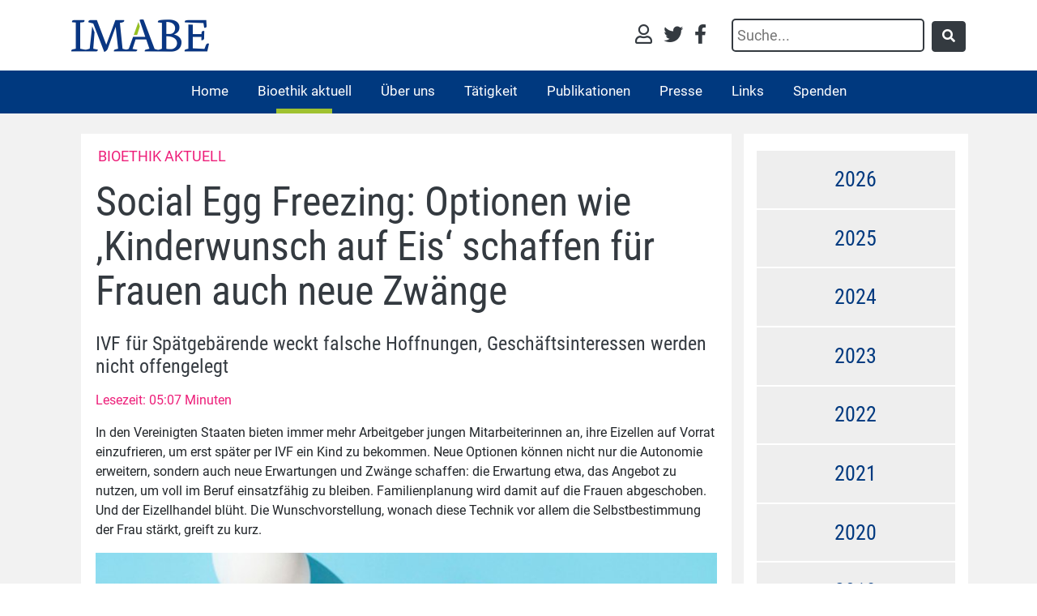

--- FILE ---
content_type: text/html; charset=utf-8
request_url: https://www.imabe.org/bioethikaktuell/einzelansicht/social-egg-freezing-optionen-wie-kinderwunsch-auf-eis-schaffen-fuer-frauen-auch-neue-zwaenge
body_size: 16551
content:
<!DOCTYPE html>
<!--[if IE 8 ]><html lang="de"><![endif]-->
<!--[if IE 9 ]><html lang="de"><![endif]-->
<!--[if (gt IE 9)|!(IE)]><!--><html lang="de"><!--<![endif]-->
<head>

<meta charset="utf-8">
<!-- 
	This website is powered by TYPO3 - inspiring people to share!
	TYPO3 is a free open source Content Management Framework initially created by Kasper Skaarhoj and licensed under GNU/GPL.
	TYPO3 is copyright 1998-2026 of Kasper Skaarhoj. Extensions are copyright of their respective owners.
	Information and contribution at https://typo3.org/
-->

<base href="https://www.imabe.org">

<title>Social Egg Freezing: Optionen wie ‚Kinderwunsch auf Eis‘ schaffen für Frauen auch neue Zwänge</title>
<meta http-equiv="x-ua-compatible" content="IE=edge" />
<meta name="generator" content="TYPO3 CMS" />
<meta name="description" content="In den Vereinigten Staaten bieten immer mehr Arbeitgeber jungen Mitarbeiterinnen an, ihre Eizellen auf Vorrat einzufrieren, um erst später per IVF ein Kind zu bekommen. Neue Optionen können nicht nur die Autonomie erweitern, sondern auch neue Erwartungen und Zwänge schaffen: die Erwartung etwa, das Angebot zu nutzen, um voll im Beruf einsatzfähig zu bleiben. Familienplanung wird damit auf die Frauen abgeschoben. Und der Eizellhandel blüht. Die Wunschvorstellung, wonach diese Technik vor allem die Selbstbestimmung der Frau stärkt, greift zu kurz." />
<meta name="viewport" content="width=device-width, initial-scale=1" />
<meta name="referrer" content="always" />
<meta property="og:title" content="Social Egg Freezing: Optionen wie ‚Kinderwunsch auf Eis‘ schaffen für Frauen auch neue Zwänge" />
<meta property="og:type" content="article" />
<meta property="og:url" content="https://www.imabe.org/bioethikaktuell/einzelansicht/social-egg-freezing-optionen-wie-kinderwunsch-auf-eis-schaffen-fuer-frauen-auch-neue-zwaenge" />
<meta property="og:image" content="https://www.imabe.org/fileadmin/newsletter/fotos/IVF/Freepik_denamorado_01.jpg" />
<meta property="og:image:width" content="800" />
<meta property="og:image:height" content="600" />
<meta property="og:description" content="In den Vereinigten Staaten bieten immer mehr Arbeitgeber jungen Mitarbeiterinnen an, ihre Eizellen auf Vorrat einzufrieren, um erst später per IVF ein Kind zu bekommen. Neue Optionen können nicht nur die Autonomie erweitern, sondern auch neue Erwartungen und Zwänge schaffen: die Erwartung etwa, das Angebot zu nutzen, um voll im Beruf einsatzfähig zu bleiben. Familienplanung wird damit auf die Frauen abgeschoben. Und der Eizellhandel blüht. Die Wunschvorstellung, wonach diese Technik vor allem die Selbstbestimmung der Frau stärkt, greift zu kurz." />


<link rel="stylesheet" href="/typo3temp/assets/css/7015c8c4ac5ff815b57530b221005fc6.css?1661416733" media="all">
<link rel="stylesheet" href="/typo3conf/ext/jn_lighterbox/Resources/Public/style/lightbox.min.css?1661414717" media="screen">
<link rel="stylesheet" href="/typo3conf/ext/gridgallery/Resources/Public/Libraries/justifiedGallery/justifiedGallery.min.css?1661414723" media="all">
<link rel="stylesheet" href="fileadmin/templates/res/bootstrap-4.3.1-dist/css/bootstrap.min.css?1550069270" media="all">
<link rel="stylesheet" href="fileadmin/templates/res/fa/css/all.min.css?1564767744" media="all">
<link rel="stylesheet" href="fileadmin/templates/res/css/imabe.css?1716302242" media="all">



<script src="fileadmin/templates/res/jquery-3.4.1.min.js?1556745267"></script>
<script src="fileadmin/piwik/piwik.js?1587631407"></script>



</head>
<body class="header-fixed header-fixed-space-default" id="imabepid-2661">


  <div class="wrapper">
    <div id="main_header">
        
<div id="topheader" class="container">
    <div class="row h-100 d-flex">
        
            <div class="mr-lg-auto p-2 bd-highlight my-auto col-12 col-lg-2 col-md-3 text-center text-md-left">
                    <a href="/home">
                            <img id="imabelogo" alt="Imabe" src="/fileadmin/templates/img/Logo_Imabe_680.png" width="680" height="160" />
                    </a>
                    
            </div>
           
            <div class="ml-auto text-right p-2 bd-highlight my-auto d-none d-md-block">
                    <a title="Login" href="/login"><i class="far fa-user"></i></a>
                    <a title="twitter" target="_blank" href="https://twitter.com/ImabeInstitut"><i class="fab fa-twitter"></i></a>
                    <a title="Facebook" target="_blank" href="https://www.facebook.com/pages/Institut-fur-medizinische-Anthropologie-und-Bioethik-IMABE/105267806174373"><i class="fab fa-facebook-f"></i></a>
                    
                    
            </div>
            <div class="p-2 bd-highlight my-auto d-none d-md-block">
                <form method="get" id="form_kesearch_searchfield" name="form_kesearch_searchfield" action="/suchergebnis/">
                    <input type="text" id="ke_search_searchfield_sword" name="tx_kesearch_pi1[sword]" placeholder="Suche..." />
                    <button type="submit" class="btn btn-dark" id="ke_search_searchfield_submit" ><i class="fas fa-search"></i></button>
                
            </form>
            </div>
          
    </div>    
        
</div>





<nav class="navbar navbar-expand-lg navbar-dark text-right text-lg-left ">
	
	          
 <button class="navbar-toggler text-center" type="button" data-toggle="collapse" data-target="#navbarImabe" aria-controls="navbarImabe" aria-expanded="false" aria-label="Toggle navigation">
      <span class="navbar-toggler-icon"></span>
    </button>
 
    <div class="collapse navbar-collapse justify-content-center" id="navbarImabe">
    <ul class="navbar-nav mx-auto"><li class="nav-item linktopage-2663"><a href="/suche" title="Suche">Suche</a></li><li class="nav-item linktopage-2629"><a href="/home" title="Interdisziplinäres Wissenschaftsinstitut. Ethik im Gesundheitswesen. Analysen, Case Studies und Kritisches: Bioethik, Medizin, Pflege, Pharmaindustrie">Home</a></li><li class="nav-item dropdown active"><a href="/bioethikaktuell" title="Bioethik aktuell">Bioethik aktuell</a><ul class="dropdown-menu" aria-labelledby="navbarDropdown"><li class=linktopage-2659><a href="/bioethik-aktuell/archiv" title="Archiv" class=dropdown-item>Archiv</a></li><li class=linktopage-2686><a href="/bioethikaktuell/newsletter" title="Informationsdienst abonnieren" class=dropdown-item>Informationsdienst abonnieren</a></li></ul></li><li class="nav-item dropdown" aria-labelledby="navbarDropdownMenuLink"><a href="/institut" title="Über uns">Über uns</a><ul class="dropdown-menu" aria-labelledby="navbarDropdown"><li class=linktopage-2688><a href="https://www.imabe.org/institut/#c7223" title="Team" class=dropdown-item>Team</a></li></ul></li><li class="nav-item dropdown" aria-labelledby="navbarDropdownMenuLink"><a href="/aktivitaeten" title="Tätigkeit">Tätigkeit</a><ul class="dropdown-menu" aria-labelledby="navbarDropdown"><li class=linktopage-10><a href="/forschungsprojekte" title="Forschungsprojekte" class=dropdown-item>Forschungsprojekte</a></li><li class=linktopage-16><a href="/veranstaltungen/symposien" title="Jahressymposium" class=dropdown-item>Jahressymposium</a></li><li class=linktopage-2641><a href="/fortbildungen" title="Fortbildungen" class=dropdown-item>Fortbildungen</a></li></ul></li><li class="nav-item dropdown" aria-labelledby="navbarDropdownMenuLink"><a href="/publikationen" title="Publikationen">Publikationen</a><ul class="dropdown-menu" aria-labelledby="navbarDropdown"><li class=linktopage-2880><a href="/imagohominis/bioethikpraxis" title="Bio.Ethik.Praxis" class=dropdown-item>Bio.Ethik.Praxis</a></li><li class=linktopage-2673><a href="/publikationen/bioethikpraxis-bestellen" title="Bio.Ethik.Praxis Bestellung" class=dropdown-item>Bio.Ethik.Praxis Bestellung</a></li><li class=linktopage-2721><a href="/publikationen/audiothek" title="Audiothek" class=dropdown-item>Audiothek</a></li><li class=linktopage-7><a href="/imabeinfos" title="IMABE Infos" class=dropdown-item>IMABE Infos</a></li><li class=linktopage-6><a href="/publikationen/studienreihe-imabe" title="Studienreihe IMABE" class=dropdown-item>Studienreihe IMABE</a></li><li class=linktopage-5><a href="/imagohominis" title="Imago Hominis" class=dropdown-item>Imago Hominis</a></li><li class=linktopage-2881><a href="/publikationen/imago-hominis-bestellung" title="Imago Hominis Bestellung" class=dropdown-item>Imago Hominis Bestellung</a></li><li class=linktopage-8><a href="/erklaerungen" title="Stellungnahmen" class=dropdown-item>Stellungnahmen</a></li></ul></li><li class="nav-item linktopage-17"><a href="/presse" title="Presse">Presse</a></li><li class="nav-item dropdown" aria-labelledby="navbarDropdownMenuLink"><a href="/links" title="Links">Links</a><ul class="dropdown-menu" aria-labelledby="navbarDropdown"><li class=linktopage-2716><a href="/links/sterbehilfe" title="Sterbehilfe" class=dropdown-item>Sterbehilfe</a></li></ul></li><li class="nav-item linktopage-1120"><a href="/spenden" title="Spenden">Spenden</a></li></ul>
    </div>
  </nav>




    </div>
    
 
    
   

    <!--=== Content ===-->
    <div class="container content-md" id="hauptinhalt">
      
<div class="container col2">
        <div class="row align-items-start">    
                <div class="imabe-content-main col col-12 col-md-9">
                    <div class="">  
                        
    

            <div id="c7243" class="frame frame-default frame-type-list frame-layout-0">
                
                
                    



                
                
                    

    



                
                

    
        <div class="news news-single" xmlns:f="http://typo3.org/ns/TYPO3/CMS/Fluid/ViewHelpers">
	<div class="article category-1" itemscope="itemscope" itemtype="http://schema.org/Article">
		
		
	
	
		<div class="categorytitle">
			Bioethik aktuell
		</div>
		
		
		
		

		
				
	<header>
		<h1 itemprop="headline">Social Egg Freezing: Optionen wie ‚Kinderwunsch auf Eis‘ schaffen für Frauen auch neue Zwänge</h1>
		<h3>IVF für Spätgebärende weckt falsche Hoffnungen, Geschäftsinteressen werden nicht offengelegt</h3>
		<p></p>
		<p>Lesezeit: 05:07 Minuten</p>
	</header>
	
	

				<div class="row">
					
					
					<div class="col-12">
							
	
		<!-- teaser -->
		<div class="lead" itemprop="description">
			<p>In den Vereinigten Staaten bieten immer mehr Arbeitgeber jungen Mitarbeiterinnen an, ihre Eizellen auf Vorrat einzufrieren, um erst später per IVF ein Kind zu bekommen. Neue Optionen können nicht nur die Autonomie erweitern, sondern auch neue Erwartungen und Zwänge schaffen: die Erwartung etwa, das Angebot zu nutzen, um voll im Beruf einsatzfähig zu bleiben. Familienplanung wird damit auf die Frauen abgeschoben. Und der Eizellhandel blüht. Die Wunschvorstellung, wonach diese Technik vor allem die Selbstbestimmung der Frau stärkt, greift zu kurz.</p>
		</div>
	

	<div class="row">
		<div class="col-12">
			
				
					<div class="imabe-newsimage">
						<img class="img-responsive" src="/fileadmin/newsletter/fotos/IVF/Freepik_denamorado_01.jpg" width="800" height="600" alt="eggs-on-a-light-blue-background" />
						
							<div class="caption">
								© Freepik_denamorado
							</div>
						
					</div>
						
			
		</div>
	</div>	
	<div class="row">
		<div class="col-12">
			<div class="extra" xmlns:f="http://typo3.org/ns/TYPO3/CMS/Fluid/ViewHelpers">
	<!-- author -->


	
	<!-- date -->
	<div class="float-left" style="margin-top:15px;">
		<time datetime="02.10.2023">
			
			
					IMABE / <i>suk</i>
				 &nbsp;&nbsp;&nbsp;02.10.2023
			<meta itemprop="datePublished" content="2023-10-02" />
		</time>
	</div>
	
		<div class="float-left news-list-tags" style="margin-top:15px;margin-bottom:30px;margin-left:10px;" itemprop="keywords">
		
			<a title="Social Egg Freezing" href="/bioethik-aktuell/archiv-list/social-egg-freezing">
				<span class="label label-info">Social Egg Freezing</span>
			</a>	
						
		
			<a title="Eizellspende" href="/bioethik-aktuell/archiv-list/eizellspende">
				<span class="label label-info">Eizellspende</span>
			</a>	
						
		
			<a title="IVF" href="/bioethik-aktuell/archiv-list/ivf">
				<span class="label label-info">IVF</span>
			</a>	
						
		
			<a title="Autonomie" href="/bioethik-aktuell/archiv-list/autonomie">
				<span class="label label-info">Autonomie</span>
			</a>	
						
		
	</div>
	
	<div class="float-right">
		

 

<a title="Auf Facebook teilen" 
href="https://www.facebook.com/sharer/sharer.php?u=https%3A%2F%2Fwww.imabe.org%2Fbioethikaktuell%2Feinzelansicht%2Fsocial-egg-freezing-optionen-wie-kinderwunsch-auf-eis-schaffen-fuer-frauen-auch-neue-zwaenge" target="_blank">
<img src="/fileadmin/templates/res/icons/Facebook.svg" width="50" height="50" alt="" />
</a>
<a title="Auf Twitter teilen"  target="_blank" href="https://twitter.com/intent/tweet?text=Social Egg Freezing: Optionen wie ‚Kinderwunsch auf Eis‘ schaffen für Frauen auch neue Zwänge&url=https%3A%2F%2Fwww.imabe.org%2Fbioethikaktuell%2Feinzelansicht%2Fsocial-egg-freezing-optionen-wie-kinderwunsch-auf-eis-schaffen-fuer-frauen-auch-neue-zwaenge"><img src="/fileadmin/templates/res/icons/Twitter.svg" width="50" height="50" alt="" /></a>
<a title="Per Mail teilen" href="mailto:?subject=Social Egg Freezing: Optionen wie ‚Kinderwunsch auf Eis‘ schaffen für Frauen auch neue Zwänge&body=https%3A%2F%2Fwww.imabe.org%2Fbioethikaktuell%2Feinzelansicht%2Fsocial-egg-freezing-optionen-wie-kinderwunsch-auf-eis-schaffen-fuer-frauen-auch-neue-zwaenge"><img src="/fileadmin/templates/res/icons/Mail.svg" width="50" height="50" alt="" /></a>
<a title="Per Mail teilen" href="whatsapp://send?text=Social Egg Freezing: Optionen wie ‚Kinderwunsch auf Eis‘ schaffen für Frauen auch neue Zwänge%20https%3A%2F%2Fwww.imabe.org%2Fbioethikaktuell%2Feinzelansicht%2Fsocial-egg-freezing-optionen-wie-kinderwunsch-auf-eis-schaffen-fuer-frauen-auch-neue-zwaenge"><img src="/fileadmin/templates/res/icons/WhatsApp.svg" width="50" height="50" alt="" /></a>




	</div>	
</div>

			
			
			
		</div>
	</div>		
	

	<!-- main text -->
	<div class="news-text-wrap" itemprop="articleBody">
		<p>Etwa 19 Prozent der US-Großkonzerne mit mehr als 20.000 Mitarbeitern offerieren ihren Angestellten als Benefit die Übernahme der Kosten für das sogenannte „Social Egg Freezing“. 42 Prozent dieser Firmen stellen den Frauen auch die Rückerstattung der Kosten für eine künstliche Befruchtung in Aussicht (<a href="https://fortune.com/2022/03/05/fertility-benefits-are-a-major-weapon-in-the-war-for-talent/" target="_blank" rel="noreferrer">vgl. Fortune&nbsp;3.5.2022</a>).</p>
<p>Dass sich die Österreichische Bioethikkommission in einer aktuellen, nur sechs Absätze umfassenden&nbsp;<a href="https://www.bundeskanzleramt.gv.at/themen/bioethikkommission/publikationen-bioethik.html" target="_blank" rel="noreferrer">Stellungnahme (25.9.2023)</a>&nbsp;für Social Egg Freezing ausspricht, ohne auf die dahinter liegenden komplexen ethischen Fragestellungen auch nur annähernd einzugehen, hält IMABE-Direktorin Susanne Kummer für ein „grobes Versäumnis“.</p>
<h3>Künstliche Befruchtung als Ersatz für gesellschaftliche Veränderungen?</h3>
<p>„Wer Frauen durch Social Egg Freezing mehr Autonomie verspricht, blendet die Zwänge der gesellschaftlichen Bedingungen der Arbeits- und Familienwelt aus“, betont die Ethikerin. Frauen sind schon jetzt in der Arbeitswelt benachteiligt, wenn sie Kinder bekommen – ein Phänomen, das als „Motherhood-Penalty“- oder „Child Penalty“ bezeichnet wird. Nun werde der „Child Penalty“ auch noch mittels medizintechnischer Methoden befördert: Die – auf später hinausgeschobene, vom Arbeitgeber oder Staat bezahlte – künstliche Befruchtung der Frau wird als Lösung für die Vereinbarkeit von Karriere und Kind verkauft. Doch Optionen üben einen subtilen Zwang aus. „Müssen wir bald mit Sätzen rechne wie: Wenn du Karriere willst, dann lass dir doch deine Eizellen einfrieren...?", fragt Kummer. Geschäftsinteressen sollten klar offengelegt werden: „Junge Frauen sollen möglichst ‚unschwanger‘ gehalten werden, damit sie für das Unternehmen ‚produktiv‘ bleiben.“</p>
<h3>Es werden illusionäre Hoffnungen auf ein Kind im hohen Alter geweckt</h3>
<p>Social Egg Freezing suggeriert, dass Frauen ihre Fruchtbarkeit geplant und kontrolliert „auf Eis“ legen können. Das Kind kommt dann quasi auf Abruf dank Fortpflanzungsmedizin und Steuergeldern, die die IVF mitfinanzieren, so das in der Öffentlichkeit transportierte Bild. Die klinischen Daten zeigen dagegen ein ernüchterndes Bild: Altersunabhängig werden trotz moderner Reproduktionsmedizin über 90 Prozent der Frauen entweder auf natürliche Weise schwanger - oder sie müssen kinderlos bleiben. Nur weniger als sieben Prozent aller Frauen profitieren hingegen bei der Erfüllung des Kinderwunsches von moderner Reproduktionsmedizin, heißt es in der Stellungnahme der&nbsp;<a href="https://www.bag.admin.ch/dam/bag/de/dokumente/biomed/fortpflanzungsmedizin/nek-2017-social-egg-freezing.pdf.download.pdf/nek-2017-social-egg-freezing-de.pdf" target="_blank" rel="noreferrer">Schweizer Nationalen Ethikkommission zu Social Egg Freezing (2017</a>).&nbsp;</p>
<p>Noch ernüchternder sind die Zahlen aus den repräsentativen Daten des nationalen Registers HFEA in Großbritannien: Nur 1,7 Prozent jener Eizellen, die zwischen 2008 und 2013 eingefroren und wieder aufgetaut wurden, führten zu einer Lebendgeburt. Ähnlich die Zahlen der American Society of Reproductive Medicine, die 2014 darauf hinwies, dass bei einer künstlichen Befruchtung nach Social Egg Freezing ab 38&nbsp;Jahren nur 2 bis 12&nbsp;Prozent der aufgetauten und künstlich befruchteten Eizellen überhaupt implantationsfähig sind <a href="https://pmc.ncbi.nlm.nih.gov/articles/PMC4467930/#b6-1870666" target="_blank" rel="noreferrer">(CMAJ, 16. Juni 2015;187(9):666–669. doi:&nbsp;10.1503/cmaj.141605)</a>. Zur Gewinnung von 20 bis 30 Eizellen sind mehrere hormonelle Stimulationen und Punktionen nötig, die ebenfalls mit Risiken für die Frau verbunden sind.</p>
<h3>Die biologische Uhr der Frau tickt – trotz Einfrieren von Eizellen</h3>
<p>Nicht nur die Qualität der Eizellen sinkt mit der Aufbewahrungsdauer im gefrorenen Zustand, auch der Organismus der Frauen ist bei späten Schwangerschaften für Komplikationen anfälliger als in jungen Jahren. Je älter die Frauen sind, desto größer sind auch die Risiken einer IVF-Schwangerschaft – für Frauen und Kinder. Frauen haben nachweislich ein erhöhtes Risiko für Komplikationen wie Schwangerschaftsdiabetes oder Präeklampsie, es kommt zudem häufiger zum Früh-Tod des Kindes und zu Fehlgeburten. Laut dem jüngsten Report des&nbsp;<a href="https://nccd.cdc.gov/drh_art/rdPage.aspx?rdReport=DRH_ART.ClinicInfo&amp;rdRequestForward=True&amp;ClinicId=9999&amp;ShowNational=1" target="_blank" rel="noreferrer">US-Center for Disease and Control and Prevention (2020)</a>&nbsp;liegt die Erfolgsquote bei Frauen, die ihre eigenen Eizellen für eine IVF verwenden, altersabhängig zwischen 51 Prozent (Frauen jünger als 35 Jahre) bis 37 Prozent&nbsp;(Frauen zwischen 35 und 37 Jahren). Bei Frauen zwischen 38 und 40 Jahren liegt die Chance auf ein Baby nur mehr bei 24&nbsp;Prozent und bei Frauen über 40 Jahren nur noch bei 8 Prozent. „Die biologische Uhr der Frau tickt also weiter – je älter, desto geringer ist die Chance auf ein eigenes Kind, auch bei eingefrorenen Eizellen“, resümiert Kummer.&nbsp;&nbsp;</p>
<h3>Alte Muster: Familiengründung wird zur reinen Frauensache degradiert</h3>
<p>Als häufigsten Grund für Social Egg Freezing geben Frauen an, dass sie keinen geeigneten Partner zur Erfüllung des (gemeinsamen?) Kinderwunsches gefunden haben. An zweiter Stelle stehen berufliche Gründe. „Dass offenbar immer weniger Männer bereit sind, eine Familie zu gründen und Verantwortung für Kinder zu übernehmen, wird im Diskurs komplett ausgeblendet“, kritisiert Kummer: „Elternschaft ist ein Gemeinschaftsprojekt – mit dem Angebot des Eizellen-Einfrierens wird sie individualisiert und der Frau umgehängt. Das ist nicht liberal – das ist ein Rückschritt in alte Muster.“ Welche Verantwortung Männer für die Gestaltung einer kinder- und familienfreundlichen Arbeitswelt und Gesellschaft übernehmen sollen, bleibt im Dunkeln.</p>
<h3>Das Geschäft blüht: Jünger, mehr und länger einfrieren</h3>
<p>Das Geschäft mit dem Social Egg Freezing blüht: Frauen werden in TV und Werbeeinschaltungen dazu ermutigt, ihre Eizellen schon in jungen Jahren auf Vorrat einzufrieren (<a href="https://www.cbsnews.com/video/facing-fertility-part-2-egg-freezing/" target="_blank" rel="noreferrer">CBS, 11.3.2023</a>). Der Eingriff alleine kostet zwischen 5.000 und 10.000 Euro, dazu kommen jährliche Lagerungsgebühren von rund 400 Euro. Möglichst schon ab 30 Jahren sollen sich Frauen hormonell stimulieren lassen und prophylaktisch einen Vorrat von Eizellen einfrieren lassen. In Großbritannien wurde die Lagerungsfrist im Jahr 2022 von 10 auf 55 Jahre erhöht. Aus Studien ging hervor, dass nur wenige Frauen am Ende auf ihre Eizell-Reserven zurückgreifen – entweder, weil sie schon auf natürlichem Weg ein Kind bekommen haben oder weil sich ihr Lebensentwurf geändert hat. Millionen von Eizellen wurden Frauen entnommen&nbsp;– und lagern.&nbsp;&nbsp;</p>
<h3>Eizellen sind ein begehrter Rohstoff &nbsp;</h3>
<p>Inzwischen wächst der Druck, wonach Frauen ihre vielen „ungenützten Eizellen“ nicht verschwenden, sondern „bedürftigen“ Frauen und Männern zur Verfügung stellen sollten – oder zumindest der Forschung. „Länder wie Singapur sind bereits damit konfrontiert, dass ungenutzte Eizell-Reserven unter der Hand weiterverkauft werden. Kinder, die daraus entstehen, können nicht nachvollziehen, von wem sie eigentlich abstammen“, erklärt Kummer. Eines scheint jedenfalls klar: Der Handel mit menschlichen Eizellen ist ein internationales Geschäft, das inzwischen durch Social Egg Freezing angekurbelt wird (<a href="https://bioedge.org/beginning-of-life-issues/ivf/singapore-must-prevent-abuses-in-donation-of-unused-surplus-frozen-eggs/" target="_blank" rel="noreferrer">vgl. Bioedge, 20. Juli 2023</a>).</p>
<h3>Weiterführendere Literatur</h3>
<p><a href="https://www.imabe.org/imagohominis/3/2023-autonomie-koerper-und-reproduktion/kritische-reflexionen-zur-reproduktiven-autonomie" target="_blank">Susanne Kummer:&nbsp;Kritische Reflexionen zur ‚reproduktiven Autonomie‘. Imago Hominis (2023); 30(3): 165-178</a></p>
<p><a href="https://www.imabe.org/imagohominis/imago-hominis-1/2014/schwangerschaft-auf-abruf-warum-social-egg-freezing-nicht-der-richtige-weg-ist" target="_blank">Giovanni Maio:&nbsp;Schwangerschaft auf Abruf? Warum Social Egg Freezing nicht der richtige Weg ist. Imago Hominis (2014); 21(1): 12-16</a></p>
	</div>

	

	



	


	
	
      <div class="news" xmlns:f="http://typo3.org/ns/TYPO3/CMS/Fluid/ViewHelpers">
	
	
	
		
				
				
				
				
					<div class="nocontainer">
						<div class="news-list-view-2 row">
															
							
							
								
<!--
	=====================
		Partials/List/Item.html
-->

<div class="col col-lg-4 col-md-4 col-sm-12 col-12">
	<div class="news-list-item news-list-item2 news-list-item-related category-5">
		
		<div class="col col-12 articletype-0" itemscope="itemscope" itemtype="http://schema.org/Article">
			
			<h3 itemprop="headline">
				<!-- date -->          <span class="glyphicon glyphicon-calendar"> </span>
			<time datetime="2026-01-12">
				12.01.2026
				<meta itemprop="datePublished" content="2026-01-12" />
			</time><br/>
				<a title="Den Todestag im Outlook-Kalender vorgemerkt: Wie Kanada die „Sterbehilfe“ normalisierte" href="/bioethikaktuell/einzelansicht/den-todestag-im-outlook-kalender-vorgemerkt-wie-kanada-die-sterbehilfe-normalisierte">
					Den Todestag im Outlook-Kalender vorgemerkt: Wie Kanada die „Sterbehilfe“ normalisierte
				</a>
			</h3>

			
			
			
			
		</div>
	</div>
</div>

							

							
							
								
<!--
	=====================
		Partials/List/Item.html
-->

<div class="col col-lg-4 col-md-4 col-sm-12 col-12">
	<div class="news-list-item news-list-item2 news-list-item-related category-5">
		
		<div class="col col-12 articletype-0" itemscope="itemscope" itemtype="http://schema.org/Article">
			
			<h3 itemprop="headline">
				<!-- date -->          <span class="glyphicon glyphicon-calendar"> </span>
			<time datetime="2025-11-24">
				24.11.2025
				<meta itemprop="datePublished" content="2025-11-24" />
			</time><br/>
				<a title="Interview des Monats: Was ist wirklich gut für den Menschen? Für eine Neuorientierung der Medizin" href="/bioethikaktuell/einzelansicht/interview-des-monats-was-ist-wirklich-gut-fuer-den-menschen-fuer-eine-neuorientierung-der-medizin">
					Interview des Monats: Was ist wirklich gut für den Menschen? Für eine Neuorientierung der Medizin
				</a>
			</h3>

			
			
			
			
		</div>
	</div>
</div>

							

							
							
								
<!--
	=====================
		Partials/List/Item.html
-->

<div class="col col-lg-4 col-md-4 col-sm-12 col-12">
	<div class="news-list-item news-list-item2 news-list-item-related category-5">
		
		<div class="col col-12 articletype-0" itemscope="itemscope" itemtype="http://schema.org/Article">
			
			<h3 itemprop="headline">
				<!-- date -->          <span class="glyphicon glyphicon-calendar"> </span>
			<time datetime="2025-10-21">
				21.10.2025
				<meta itemprop="datePublished" content="2025-10-21" />
			</time><br/>
				<a title="Social Egg Freezing: Neue Freiheit oder falsches Versprechen?" href="/bioethikaktuell/einzelansicht/social-egg-freezing-neue-freiheit-oder-falsches-versprechen">
					Social Egg Freezing: Neue Freiheit oder falsches Versprechen?
				</a>
			</h3>

			
			
			
			
		</div>
	</div>
</div>

							

							
								
						</div>
					</div>	
				
			
	
	

</div>

	
		


					</div>
				</div>
			
	

	</div>
</div>

    


                
                    



                
                
                    



                
            </div>

        


                    </div>
                </div>    
                <div class="imabe-content-right col col-12 col-md-3">
                    <div class=""> 
                        
    

            <div id="c7406" class="frame frame-default frame-type-shortcut frame-layout-0">
                
                
                    



                
                
                

    
    

            <div id="c7242" class="frame frame-default frame-type-list frame-layout-0">
                
                
                    



                
                
                    

    



                
                

    
        <div class="news" xmlns:f="http://typo3.org/ns/TYPO3/CMS/Fluid/ViewHelpers">
	
	<div id="accordion-newsarchive">
		
			<div class="card">
				<div id="heading-2026" class="card-header">
					<h5 class="mb-0">
						<button class="btn btn-link collapsed" data-toggle="collapse" data-parent="#accordion-newsarchive" data-target="#collapse-2026" aria-expanded="false" aria-controls="collapse-2026">2026</button>
					</h5>
				</div>
				<div id="collapse-2026" class="collapse" aria-labelledby="heading-2026" data-parent="#accordion-newsarchive">
					<div class="card-body">
						<ul>
							
								
										<li>
									
									<a href="/bioethik-aktuell/archiv-list/page?tx_news_pi1%5BoverwriteDemand%5D%5Bmonth%5D=01&amp;tx_news_pi1%5BoverwriteDemand%5D%5Byear%5D=2026&amp;cHash=aebfc90fa3b6e4f35d1f307e6d0437b7">Januar</a>
									
								</li>
							
						</ul>
					</div>	
				</div>	
			</div>
		
			<div class="card">
				<div id="heading-2025" class="card-header">
					<h5 class="mb-0">
						<button class="btn btn-link collapsed" data-toggle="collapse" data-parent="#accordion-newsarchive" data-target="#collapse-2025" aria-expanded="false" aria-controls="collapse-2025">2025</button>
					</h5>
				</div>
				<div id="collapse-2025" class="collapse" aria-labelledby="heading-2025" data-parent="#accordion-newsarchive">
					<div class="card-body">
						<ul>
							
								
										<li>
									
									<a href="/bioethik-aktuell/archiv-list/page?tx_news_pi1%5BoverwriteDemand%5D%5Bmonth%5D=12&amp;tx_news_pi1%5BoverwriteDemand%5D%5Byear%5D=2025&amp;cHash=c86f806083a6b08a89073c45395ea8db">Dezember</a>
									
								</li>
							
								
										<li>
									
									<a href="/bioethik-aktuell/archiv-list/page?tx_news_pi1%5BoverwriteDemand%5D%5Bmonth%5D=11&amp;tx_news_pi1%5BoverwriteDemand%5D%5Byear%5D=2025&amp;cHash=1fa3804eac1be2bbd8a2afc794536991">November</a>
									
								</li>
							
								
										<li>
									
									<a href="/bioethik-aktuell/archiv-list/page?tx_news_pi1%5BoverwriteDemand%5D%5Bmonth%5D=10&amp;tx_news_pi1%5BoverwriteDemand%5D%5Byear%5D=2025&amp;cHash=90d0d233021dd860157cc51051531441">Oktober</a>
									
								</li>
							
								
										<li>
									
									<a href="/bioethik-aktuell/archiv-list/page?tx_news_pi1%5BoverwriteDemand%5D%5Bmonth%5D=09&amp;tx_news_pi1%5BoverwriteDemand%5D%5Byear%5D=2025&amp;cHash=744709a70c9569daa95b7350ca106a4c">September</a>
									
								</li>
							
								
										<li>
									
									<a href="/bioethik-aktuell/archiv-list/page?tx_news_pi1%5BoverwriteDemand%5D%5Bmonth%5D=08&amp;tx_news_pi1%5BoverwriteDemand%5D%5Byear%5D=2025&amp;cHash=7f80d049c4eb210b7a6ee73e37d31ee5">August</a>
									
								</li>
							
								
										<li>
									
									<a href="/bioethik-aktuell/archiv-list/page?tx_news_pi1%5BoverwriteDemand%5D%5Bmonth%5D=06&amp;tx_news_pi1%5BoverwriteDemand%5D%5Byear%5D=2025&amp;cHash=2f069d1c84a728d11773d1fc734924f0">Juni</a>
									
								</li>
							
								
										<li>
									
									<a href="/bioethik-aktuell/archiv-list/page?tx_news_pi1%5BoverwriteDemand%5D%5Bmonth%5D=05&amp;tx_news_pi1%5BoverwriteDemand%5D%5Byear%5D=2025&amp;cHash=0467f7da7f6696d3a3ff9afdbacf79c8">Mai</a>
									
								</li>
							
								
										<li>
									
									<a href="/bioethik-aktuell/archiv-list/page?tx_news_pi1%5BoverwriteDemand%5D%5Bmonth%5D=04&amp;tx_news_pi1%5BoverwriteDemand%5D%5Byear%5D=2025&amp;cHash=5d3735f862c7c6a49e54b4e5ebb5b0a1">April</a>
									
								</li>
							
								
										<li>
									
									<a href="/bioethik-aktuell/archiv-list/page?tx_news_pi1%5BoverwriteDemand%5D%5Bmonth%5D=03&amp;tx_news_pi1%5BoverwriteDemand%5D%5Byear%5D=2025&amp;cHash=3efcc98646b332c9a620cab68fef666f">März</a>
									
								</li>
							
								
										<li>
									
									<a href="/bioethik-aktuell/archiv-list/page?tx_news_pi1%5BoverwriteDemand%5D%5Bmonth%5D=02&amp;tx_news_pi1%5BoverwriteDemand%5D%5Byear%5D=2025&amp;cHash=797707c67c60a719b31049699bd6560c">Februar</a>
									
								</li>
							
								
										<li>
									
									<a href="/bioethik-aktuell/archiv-list/page?tx_news_pi1%5BoverwriteDemand%5D%5Bmonth%5D=01&amp;tx_news_pi1%5BoverwriteDemand%5D%5Byear%5D=2025&amp;cHash=91efbf8cfa2d69011bf8719396e1841f">Januar</a>
									
								</li>
							
						</ul>
					</div>	
				</div>	
			</div>
		
			<div class="card">
				<div id="heading-2024" class="card-header">
					<h5 class="mb-0">
						<button class="btn btn-link collapsed" data-toggle="collapse" data-parent="#accordion-newsarchive" data-target="#collapse-2024" aria-expanded="false" aria-controls="collapse-2024">2024</button>
					</h5>
				</div>
				<div id="collapse-2024" class="collapse" aria-labelledby="heading-2024" data-parent="#accordion-newsarchive">
					<div class="card-body">
						<ul>
							
								
										<li>
									
									<a href="/bioethik-aktuell/archiv-list/page?tx_news_pi1%5BoverwriteDemand%5D%5Bmonth%5D=12&amp;tx_news_pi1%5BoverwriteDemand%5D%5Byear%5D=2024&amp;cHash=79aa044a44dee08fe6a6b46c2dc7dc73">Dezember</a>
									
								</li>
							
								
										<li>
									
									<a href="/bioethik-aktuell/archiv-list/page?tx_news_pi1%5BoverwriteDemand%5D%5Bmonth%5D=11&amp;tx_news_pi1%5BoverwriteDemand%5D%5Byear%5D=2024&amp;cHash=c17528d95ef341a07b823fb582faf12c">November</a>
									
								</li>
							
								
										<li>
									
									<a href="/bioethik-aktuell/archiv-list/page?tx_news_pi1%5BoverwriteDemand%5D%5Bmonth%5D=10&amp;tx_news_pi1%5BoverwriteDemand%5D%5Byear%5D=2024&amp;cHash=8666b66433884311f699ee6ceae9b8f9">Oktober</a>
									
								</li>
							
								
										<li>
									
									<a href="/bioethik-aktuell/archiv-list/page?tx_news_pi1%5BoverwriteDemand%5D%5Bmonth%5D=09&amp;tx_news_pi1%5BoverwriteDemand%5D%5Byear%5D=2024&amp;cHash=96a907d207a8af7d989be88339405e52">September</a>
									
								</li>
							
								
										<li>
									
									<a href="/bioethik-aktuell/archiv-list/page?tx_news_pi1%5BoverwriteDemand%5D%5Bmonth%5D=08&amp;tx_news_pi1%5BoverwriteDemand%5D%5Byear%5D=2024&amp;cHash=4a8543232681a71883f9def374b89d2c">August</a>
									
								</li>
							
								
										<li>
									
									<a href="/bioethik-aktuell/archiv-list/page?tx_news_pi1%5BoverwriteDemand%5D%5Bmonth%5D=06&amp;tx_news_pi1%5BoverwriteDemand%5D%5Byear%5D=2024&amp;cHash=b0d9a8f03e359cf4a7f6d45a2238caae">Juni</a>
									
								</li>
							
								
										<li>
									
									<a href="/bioethik-aktuell/archiv-list/page?tx_news_pi1%5BoverwriteDemand%5D%5Bmonth%5D=05&amp;tx_news_pi1%5BoverwriteDemand%5D%5Byear%5D=2024&amp;cHash=2597608f8787ebe384ea8d335a19b60b">Mai</a>
									
								</li>
							
								
										<li>
									
									<a href="/bioethik-aktuell/archiv-list/page?tx_news_pi1%5BoverwriteDemand%5D%5Bmonth%5D=04&amp;tx_news_pi1%5BoverwriteDemand%5D%5Byear%5D=2024&amp;cHash=5007949837710356464b7f22c1e4d2ea">April</a>
									
								</li>
							
								
										<li>
									
									<a href="/bioethik-aktuell/archiv-list/page?tx_news_pi1%5BoverwriteDemand%5D%5Bmonth%5D=03&amp;tx_news_pi1%5BoverwriteDemand%5D%5Byear%5D=2024&amp;cHash=1c360e0dee3b828d72f8657cc08047c9">März</a>
									
								</li>
							
								
										<li>
									
									<a href="/bioethik-aktuell/archiv-list/page?tx_news_pi1%5BoverwriteDemand%5D%5Bmonth%5D=02&amp;tx_news_pi1%5BoverwriteDemand%5D%5Byear%5D=2024&amp;cHash=6bd0015ac9e734b7e646dd84747e44ec">Februar</a>
									
								</li>
							
								
										<li>
									
									<a href="/bioethik-aktuell/archiv-list/page?tx_news_pi1%5BoverwriteDemand%5D%5Bmonth%5D=01&amp;tx_news_pi1%5BoverwriteDemand%5D%5Byear%5D=2024&amp;cHash=12bc68ebb9eacebd12725c1ca3c3d97c">Januar</a>
									
								</li>
							
						</ul>
					</div>	
				</div>	
			</div>
		
			<div class="card">
				<div id="heading-2023" class="card-header">
					<h5 class="mb-0">
						<button class="btn btn-link collapsed" data-toggle="collapse" data-parent="#accordion-newsarchive" data-target="#collapse-2023" aria-expanded="false" aria-controls="collapse-2023">2023</button>
					</h5>
				</div>
				<div id="collapse-2023" class="collapse" aria-labelledby="heading-2023" data-parent="#accordion-newsarchive">
					<div class="card-body">
						<ul>
							
								
										<li>
									
									<a href="/bioethik-aktuell/archiv-list/page?tx_news_pi1%5BoverwriteDemand%5D%5Bmonth%5D=12&amp;tx_news_pi1%5BoverwriteDemand%5D%5Byear%5D=2023&amp;cHash=0071abd56fb4124999fdd2ca69f24734">Dezember</a>
									
								</li>
							
								
										<li>
									
									<a href="/bioethik-aktuell/archiv-list/page?tx_news_pi1%5BoverwriteDemand%5D%5Bmonth%5D=11&amp;tx_news_pi1%5BoverwriteDemand%5D%5Byear%5D=2023&amp;cHash=22838b96b75a3ef22d9dc659e86c1712">November</a>
									
								</li>
							
								
										<li>
									
									<a href="/bioethik-aktuell/archiv-list/page?tx_news_pi1%5BoverwriteDemand%5D%5Bmonth%5D=10&amp;tx_news_pi1%5BoverwriteDemand%5D%5Byear%5D=2023&amp;cHash=fe0294ee13b00700353ede0d6fb2cf18">Oktober</a>
									
								</li>
							
								
										<li>
									
									<a href="/bioethik-aktuell/archiv-list/page?tx_news_pi1%5BoverwriteDemand%5D%5Bmonth%5D=09&amp;tx_news_pi1%5BoverwriteDemand%5D%5Byear%5D=2023&amp;cHash=82e885b80e3fca2e0d0adbff4f2966e9">September</a>
									
								</li>
							
								
										<li>
									
									<a href="/bioethik-aktuell/archiv-list/page?tx_news_pi1%5BoverwriteDemand%5D%5Bmonth%5D=08&amp;tx_news_pi1%5BoverwriteDemand%5D%5Byear%5D=2023&amp;cHash=f7c159800dfd449052233cda2e6cafdc">August</a>
									
								</li>
							
								
										<li>
									
									<a href="/bioethik-aktuell/archiv-list/page?tx_news_pi1%5BoverwriteDemand%5D%5Bmonth%5D=07&amp;tx_news_pi1%5BoverwriteDemand%5D%5Byear%5D=2023&amp;cHash=cda2a5e99c8c4da3751d37f19e9ee860">Juli</a>
									
								</li>
							
								
										<li>
									
									<a href="/bioethik-aktuell/archiv-list/page?tx_news_pi1%5BoverwriteDemand%5D%5Bmonth%5D=06&amp;tx_news_pi1%5BoverwriteDemand%5D%5Byear%5D=2023&amp;cHash=41d288b8f176250118480b94d4a0dc98">Juni</a>
									
								</li>
							
								
										<li>
									
									<a href="/bioethik-aktuell/archiv-list/page?tx_news_pi1%5BoverwriteDemand%5D%5Bmonth%5D=05&amp;tx_news_pi1%5BoverwriteDemand%5D%5Byear%5D=2023&amp;cHash=a86807a8912295867424c3ed69e875bc">Mai</a>
									
								</li>
							
								
										<li>
									
									<a href="/bioethik-aktuell/archiv-list/page?tx_news_pi1%5BoverwriteDemand%5D%5Bmonth%5D=04&amp;tx_news_pi1%5BoverwriteDemand%5D%5Byear%5D=2023&amp;cHash=692851eeabe6730a8f4b513f69386169">April</a>
									
								</li>
							
								
										<li>
									
									<a href="/bioethik-aktuell/archiv-list/page?tx_news_pi1%5BoverwriteDemand%5D%5Bmonth%5D=03&amp;tx_news_pi1%5BoverwriteDemand%5D%5Byear%5D=2023&amp;cHash=312cca24429096f297c415a7e296b063">März</a>
									
								</li>
							
								
										<li>
									
									<a href="/bioethik-aktuell/archiv-list/page?tx_news_pi1%5BoverwriteDemand%5D%5Bmonth%5D=02&amp;tx_news_pi1%5BoverwriteDemand%5D%5Byear%5D=2023&amp;cHash=b1f8159bb6be6c1905f240a8ec758d0b">Februar</a>
									
								</li>
							
								
										<li>
									
									<a href="/bioethik-aktuell/archiv-list/page?tx_news_pi1%5BoverwriteDemand%5D%5Bmonth%5D=01&amp;tx_news_pi1%5BoverwriteDemand%5D%5Byear%5D=2023&amp;cHash=12e79884fd7dd2fb017d75c4290e5614">Januar</a>
									
								</li>
							
						</ul>
					</div>	
				</div>	
			</div>
		
			<div class="card">
				<div id="heading-2022" class="card-header">
					<h5 class="mb-0">
						<button class="btn btn-link collapsed" data-toggle="collapse" data-parent="#accordion-newsarchive" data-target="#collapse-2022" aria-expanded="false" aria-controls="collapse-2022">2022</button>
					</h5>
				</div>
				<div id="collapse-2022" class="collapse" aria-labelledby="heading-2022" data-parent="#accordion-newsarchive">
					<div class="card-body">
						<ul>
							
								
										<li>
									
									<a href="/bioethik-aktuell/archiv-list/page?tx_news_pi1%5BoverwriteDemand%5D%5Bmonth%5D=12&amp;tx_news_pi1%5BoverwriteDemand%5D%5Byear%5D=2022&amp;cHash=a01a8fa09fadd9575ae5b117945473f2">Dezember</a>
									
								</li>
							
								
										<li>
									
									<a href="/bioethik-aktuell/archiv-list/page?tx_news_pi1%5BoverwriteDemand%5D%5Bmonth%5D=11&amp;tx_news_pi1%5BoverwriteDemand%5D%5Byear%5D=2022&amp;cHash=b4fb9a4eee6aeb48316bfed8300b11ed">November</a>
									
								</li>
							
								
										<li>
									
									<a href="/bioethik-aktuell/archiv-list/page?tx_news_pi1%5BoverwriteDemand%5D%5Bmonth%5D=10&amp;tx_news_pi1%5BoverwriteDemand%5D%5Byear%5D=2022&amp;cHash=ff916a689339a083486d1f40126fb43c">Oktober</a>
									
								</li>
							
								
										<li>
									
									<a href="/bioethik-aktuell/archiv-list/page?tx_news_pi1%5BoverwriteDemand%5D%5Bmonth%5D=09&amp;tx_news_pi1%5BoverwriteDemand%5D%5Byear%5D=2022&amp;cHash=f1a59d92bb811cd14d439c305c4fe175">September</a>
									
								</li>
							
								
										<li>
									
									<a href="/bioethik-aktuell/archiv-list/page?tx_news_pi1%5BoverwriteDemand%5D%5Bmonth%5D=08&amp;tx_news_pi1%5BoverwriteDemand%5D%5Byear%5D=2022&amp;cHash=3d4c049232a8ef3243506d746f448a3f">August</a>
									
								</li>
							
								
										<li>
									
									<a href="/bioethik-aktuell/archiv-list/page?tx_news_pi1%5BoverwriteDemand%5D%5Bmonth%5D=07&amp;tx_news_pi1%5BoverwriteDemand%5D%5Byear%5D=2022&amp;cHash=2306e3a1c44d023204763ad821df5c50">Juli</a>
									
								</li>
							
								
										<li>
									
									<a href="/bioethik-aktuell/archiv-list/page?tx_news_pi1%5BoverwriteDemand%5D%5Bmonth%5D=06&amp;tx_news_pi1%5BoverwriteDemand%5D%5Byear%5D=2022&amp;cHash=7c50c0fb6df643a8a269f584a5013656">Juni</a>
									
								</li>
							
								
										<li>
									
									<a href="/bioethik-aktuell/archiv-list/page?tx_news_pi1%5BoverwriteDemand%5D%5Bmonth%5D=05&amp;tx_news_pi1%5BoverwriteDemand%5D%5Byear%5D=2022&amp;cHash=d025c75446d95e4d6d9cf389733ce14a">Mai</a>
									
								</li>
							
								
										<li>
									
									<a href="/bioethik-aktuell/archiv-list/page?tx_news_pi1%5BoverwriteDemand%5D%5Bmonth%5D=04&amp;tx_news_pi1%5BoverwriteDemand%5D%5Byear%5D=2022&amp;cHash=a84c8a0d523b5578726c081dad811a46">April</a>
									
								</li>
							
								
										<li>
									
									<a href="/bioethik-aktuell/archiv-list/page?tx_news_pi1%5BoverwriteDemand%5D%5Bmonth%5D=03&amp;tx_news_pi1%5BoverwriteDemand%5D%5Byear%5D=2022&amp;cHash=e1983a49ae878c72c0cf1de688c94d48">März</a>
									
								</li>
							
								
										<li>
									
									<a href="/bioethik-aktuell/archiv-list/page?tx_news_pi1%5BoverwriteDemand%5D%5Bmonth%5D=02&amp;tx_news_pi1%5BoverwriteDemand%5D%5Byear%5D=2022&amp;cHash=f9daa9ef43999d2c4adc1abd6d9f7567">Februar</a>
									
								</li>
							
								
										<li>
									
									<a href="/bioethik-aktuell/archiv-list/page?tx_news_pi1%5BoverwriteDemand%5D%5Bmonth%5D=01&amp;tx_news_pi1%5BoverwriteDemand%5D%5Byear%5D=2022&amp;cHash=245b511442e1ee1d1c9a26a492fcbe39">Januar</a>
									
								</li>
							
						</ul>
					</div>	
				</div>	
			</div>
		
			<div class="card">
				<div id="heading-2021" class="card-header">
					<h5 class="mb-0">
						<button class="btn btn-link collapsed" data-toggle="collapse" data-parent="#accordion-newsarchive" data-target="#collapse-2021" aria-expanded="false" aria-controls="collapse-2021">2021</button>
					</h5>
				</div>
				<div id="collapse-2021" class="collapse" aria-labelledby="heading-2021" data-parent="#accordion-newsarchive">
					<div class="card-body">
						<ul>
							
								
										<li>
									
									<a href="/bioethik-aktuell/archiv-list/page?tx_news_pi1%5BoverwriteDemand%5D%5Bmonth%5D=12&amp;tx_news_pi1%5BoverwriteDemand%5D%5Byear%5D=2021&amp;cHash=d1880233da806a5ab7b581e1fd36336c">Dezember</a>
									
								</li>
							
								
										<li>
									
									<a href="/bioethik-aktuell/archiv-list/page?tx_news_pi1%5BoverwriteDemand%5D%5Bmonth%5D=11&amp;tx_news_pi1%5BoverwriteDemand%5D%5Byear%5D=2021&amp;cHash=53254904e2f160834a378d2e22bb601f">November</a>
									
								</li>
							
								
										<li>
									
									<a href="/bioethik-aktuell/archiv-list/page?tx_news_pi1%5BoverwriteDemand%5D%5Bmonth%5D=10&amp;tx_news_pi1%5BoverwriteDemand%5D%5Byear%5D=2021&amp;cHash=5de6d32fe9d41c30fafa76a940ea6c4e">Oktober</a>
									
								</li>
							
								
										<li>
									
									<a href="/bioethik-aktuell/archiv-list/page?tx_news_pi1%5BoverwriteDemand%5D%5Bmonth%5D=09&amp;tx_news_pi1%5BoverwriteDemand%5D%5Byear%5D=2021&amp;cHash=3d0ceeeccaaa4a6fdbad041e1d049a6b">September</a>
									
								</li>
							
								
										<li>
									
									<a href="/bioethik-aktuell/archiv-list/page?tx_news_pi1%5BoverwriteDemand%5D%5Bmonth%5D=08&amp;tx_news_pi1%5BoverwriteDemand%5D%5Byear%5D=2021&amp;cHash=cbed96fa9f2fb818707139584467a4ed">August</a>
									
								</li>
							
								
										<li>
									
									<a href="/bioethik-aktuell/archiv-list/page?tx_news_pi1%5BoverwriteDemand%5D%5Bmonth%5D=07&amp;tx_news_pi1%5BoverwriteDemand%5D%5Byear%5D=2021&amp;cHash=bc34e1424dbc67ddecdf7e84780bfa61">Juli</a>
									
								</li>
							
								
										<li>
									
									<a href="/bioethik-aktuell/archiv-list/page?tx_news_pi1%5BoverwriteDemand%5D%5Bmonth%5D=06&amp;tx_news_pi1%5BoverwriteDemand%5D%5Byear%5D=2021&amp;cHash=7bf52903b0a610f92d1b47e2a364a323">Juni</a>
									
								</li>
							
								
										<li>
									
									<a href="/bioethik-aktuell/archiv-list/page?tx_news_pi1%5BoverwriteDemand%5D%5Bmonth%5D=05&amp;tx_news_pi1%5BoverwriteDemand%5D%5Byear%5D=2021&amp;cHash=029838b2f66374f7ed0de005c42bbdd4">Mai</a>
									
								</li>
							
								
										<li>
									
									<a href="/bioethik-aktuell/archiv-list/page?tx_news_pi1%5BoverwriteDemand%5D%5Bmonth%5D=04&amp;tx_news_pi1%5BoverwriteDemand%5D%5Byear%5D=2021&amp;cHash=dbe496ea412828401e86aee785206f67">April</a>
									
								</li>
							
								
										<li>
									
									<a href="/bioethik-aktuell/archiv-list/page?tx_news_pi1%5BoverwriteDemand%5D%5Bmonth%5D=03&amp;tx_news_pi1%5BoverwriteDemand%5D%5Byear%5D=2021&amp;cHash=283052894a64eae80f113565765975e4">März</a>
									
								</li>
							
								
										<li>
									
									<a href="/bioethik-aktuell/archiv-list/page?tx_news_pi1%5BoverwriteDemand%5D%5Bmonth%5D=02&amp;tx_news_pi1%5BoverwriteDemand%5D%5Byear%5D=2021&amp;cHash=08d3d15d9d306c7288b1bd772e0c0c84">Februar</a>
									
								</li>
							
								
										<li>
									
									<a href="/bioethik-aktuell/archiv-list/page?tx_news_pi1%5BoverwriteDemand%5D%5Bmonth%5D=01&amp;tx_news_pi1%5BoverwriteDemand%5D%5Byear%5D=2021&amp;cHash=8ef5d1909d50c677eb2fdf4de6904bb3">Januar</a>
									
								</li>
							
						</ul>
					</div>	
				</div>	
			</div>
		
			<div class="card">
				<div id="heading-2020" class="card-header">
					<h5 class="mb-0">
						<button class="btn btn-link collapsed" data-toggle="collapse" data-parent="#accordion-newsarchive" data-target="#collapse-2020" aria-expanded="false" aria-controls="collapse-2020">2020</button>
					</h5>
				</div>
				<div id="collapse-2020" class="collapse" aria-labelledby="heading-2020" data-parent="#accordion-newsarchive">
					<div class="card-body">
						<ul>
							
								
										<li>
									
									<a href="/bioethik-aktuell/archiv-list/page?tx_news_pi1%5BoverwriteDemand%5D%5Bmonth%5D=12&amp;tx_news_pi1%5BoverwriteDemand%5D%5Byear%5D=2020&amp;cHash=6101c8b1bb329d2841c6e51c886335c4">Dezember</a>
									
								</li>
							
								
										<li>
									
									<a href="/bioethik-aktuell/archiv-list/page?tx_news_pi1%5BoverwriteDemand%5D%5Bmonth%5D=11&amp;tx_news_pi1%5BoverwriteDemand%5D%5Byear%5D=2020&amp;cHash=5e33026cf382967263c4d665da694971">November</a>
									
								</li>
							
								
										<li>
									
									<a href="/bioethik-aktuell/archiv-list/page?tx_news_pi1%5BoverwriteDemand%5D%5Bmonth%5D=10&amp;tx_news_pi1%5BoverwriteDemand%5D%5Byear%5D=2020&amp;cHash=82a8f6c1819c34f78f713e5ee841d1f8">Oktober</a>
									
								</li>
							
								
										<li>
									
									<a href="/bioethik-aktuell/archiv-list/page?tx_news_pi1%5BoverwriteDemand%5D%5Bmonth%5D=09&amp;tx_news_pi1%5BoverwriteDemand%5D%5Byear%5D=2020&amp;cHash=87d66d98a9079dfc775fa99185d229ea">September</a>
									
								</li>
							
								
										<li>
									
									<a href="/bioethik-aktuell/archiv-list/page?tx_news_pi1%5BoverwriteDemand%5D%5Bmonth%5D=08&amp;tx_news_pi1%5BoverwriteDemand%5D%5Byear%5D=2020&amp;cHash=48add7d1e0db5ee4f505e3f5c966e08c">August</a>
									
								</li>
							
								
										<li>
									
									<a href="/bioethik-aktuell/archiv-list/page?tx_news_pi1%5BoverwriteDemand%5D%5Bmonth%5D=07&amp;tx_news_pi1%5BoverwriteDemand%5D%5Byear%5D=2020&amp;cHash=8d06951ed6711a9d45ea8cc74bcdea8b">Juli</a>
									
								</li>
							
								
										<li>
									
									<a href="/bioethik-aktuell/archiv-list/page?tx_news_pi1%5BoverwriteDemand%5D%5Bmonth%5D=06&amp;tx_news_pi1%5BoverwriteDemand%5D%5Byear%5D=2020&amp;cHash=f15af97e4dd6693e666fa5f0c36d1432">Juni</a>
									
								</li>
							
								
										<li>
									
									<a href="/bioethik-aktuell/archiv-list/page?tx_news_pi1%5BoverwriteDemand%5D%5Bmonth%5D=05&amp;tx_news_pi1%5BoverwriteDemand%5D%5Byear%5D=2020&amp;cHash=9722e97912f0118b576351ebb64be0f2">Mai</a>
									
								</li>
							
								
										<li>
									
									<a href="/bioethik-aktuell/archiv-list/page?tx_news_pi1%5BoverwriteDemand%5D%5Bmonth%5D=04&amp;tx_news_pi1%5BoverwriteDemand%5D%5Byear%5D=2020&amp;cHash=f515b89b3bdfe9d5dd9c4458bbdc4943">April</a>
									
								</li>
							
								
										<li>
									
									<a href="/bioethik-aktuell/archiv-list/page?tx_news_pi1%5BoverwriteDemand%5D%5Bmonth%5D=03&amp;tx_news_pi1%5BoverwriteDemand%5D%5Byear%5D=2020&amp;cHash=ec8bb7eab14d17c13ee7f16f98082442">März</a>
									
								</li>
							
								
										<li>
									
									<a href="/bioethik-aktuell/archiv-list/page?tx_news_pi1%5BoverwriteDemand%5D%5Bmonth%5D=02&amp;tx_news_pi1%5BoverwriteDemand%5D%5Byear%5D=2020&amp;cHash=786e0e35f51a9d52dad34679f7fef3a1">Februar</a>
									
								</li>
							
								
										<li>
									
									<a href="/bioethik-aktuell/archiv-list/page?tx_news_pi1%5BoverwriteDemand%5D%5Bmonth%5D=01&amp;tx_news_pi1%5BoverwriteDemand%5D%5Byear%5D=2020&amp;cHash=5a5c9067cec70c5b2a1612a1551625cb">Januar</a>
									
								</li>
							
						</ul>
					</div>	
				</div>	
			</div>
		
			<div class="card">
				<div id="heading-2019" class="card-header">
					<h5 class="mb-0">
						<button class="btn btn-link collapsed" data-toggle="collapse" data-parent="#accordion-newsarchive" data-target="#collapse-2019" aria-expanded="false" aria-controls="collapse-2019">2019</button>
					</h5>
				</div>
				<div id="collapse-2019" class="collapse" aria-labelledby="heading-2019" data-parent="#accordion-newsarchive">
					<div class="card-body">
						<ul>
							
								
										<li>
									
									<a href="/bioethik-aktuell/archiv-list/page?tx_news_pi1%5BoverwriteDemand%5D%5Bmonth%5D=12&amp;tx_news_pi1%5BoverwriteDemand%5D%5Byear%5D=2019&amp;cHash=0e0468bbba113503cf0fea1a9d9107a4">Dezember</a>
									
								</li>
							
								
										<li>
									
									<a href="/bioethik-aktuell/archiv-list/page?tx_news_pi1%5BoverwriteDemand%5D%5Bmonth%5D=11&amp;tx_news_pi1%5BoverwriteDemand%5D%5Byear%5D=2019&amp;cHash=41d0cf193118398969884b6b696af5a1">November</a>
									
								</li>
							
								
										<li>
									
									<a href="/bioethik-aktuell/archiv-list/page?tx_news_pi1%5BoverwriteDemand%5D%5Bmonth%5D=10&amp;tx_news_pi1%5BoverwriteDemand%5D%5Byear%5D=2019&amp;cHash=7afc1d31fd4312dead7127702c2fd799">Oktober</a>
									
								</li>
							
								
										<li>
									
									<a href="/bioethik-aktuell/archiv-list/page?tx_news_pi1%5BoverwriteDemand%5D%5Bmonth%5D=09&amp;tx_news_pi1%5BoverwriteDemand%5D%5Byear%5D=2019&amp;cHash=e4d945311fc8823ad7167244f03cc626">September</a>
									
								</li>
							
								
										<li>
									
									<a href="/bioethik-aktuell/archiv-list/page?tx_news_pi1%5BoverwriteDemand%5D%5Bmonth%5D=08&amp;tx_news_pi1%5BoverwriteDemand%5D%5Byear%5D=2019&amp;cHash=84600f38bc23b0ca84682806a885cd87">August</a>
									
								</li>
							
								
										<li>
									
									<a href="/bioethik-aktuell/archiv-list/page?tx_news_pi1%5BoverwriteDemand%5D%5Bmonth%5D=06&amp;tx_news_pi1%5BoverwriteDemand%5D%5Byear%5D=2019&amp;cHash=50d6cd92405efcab7041f5b2860a1fa1">Juni</a>
									
								</li>
							
								
										<li>
									
									<a href="/bioethik-aktuell/archiv-list/page?tx_news_pi1%5BoverwriteDemand%5D%5Bmonth%5D=05&amp;tx_news_pi1%5BoverwriteDemand%5D%5Byear%5D=2019&amp;cHash=9b5b5a89b82946707da7e871a8e677b2">Mai</a>
									
								</li>
							
								
										<li>
									
									<a href="/bioethik-aktuell/archiv-list/page?tx_news_pi1%5BoverwriteDemand%5D%5Bmonth%5D=04&amp;tx_news_pi1%5BoverwriteDemand%5D%5Byear%5D=2019&amp;cHash=8876202dc9fe677f34329be87d732e14">April</a>
									
								</li>
							
								
										<li>
									
									<a href="/bioethik-aktuell/archiv-list/page?tx_news_pi1%5BoverwriteDemand%5D%5Bmonth%5D=03&amp;tx_news_pi1%5BoverwriteDemand%5D%5Byear%5D=2019&amp;cHash=b6fbeb85cedef83f4f4109eb250596f6">März</a>
									
								</li>
							
								
										<li>
									
									<a href="/bioethik-aktuell/archiv-list/page?tx_news_pi1%5BoverwriteDemand%5D%5Bmonth%5D=02&amp;tx_news_pi1%5BoverwriteDemand%5D%5Byear%5D=2019&amp;cHash=8d6f12b6911bd19204e541ae31fd9271">Februar</a>
									
								</li>
							
								
										<li>
									
									<a href="/bioethik-aktuell/archiv-list/page?tx_news_pi1%5BoverwriteDemand%5D%5Bmonth%5D=01&amp;tx_news_pi1%5BoverwriteDemand%5D%5Byear%5D=2019&amp;cHash=ede7e699035556356ff903f816acc783">Januar</a>
									
								</li>
							
						</ul>
					</div>	
				</div>	
			</div>
		
			<div class="card">
				<div id="heading-2018" class="card-header">
					<h5 class="mb-0">
						<button class="btn btn-link collapsed" data-toggle="collapse" data-parent="#accordion-newsarchive" data-target="#collapse-2018" aria-expanded="false" aria-controls="collapse-2018">2018</button>
					</h5>
				</div>
				<div id="collapse-2018" class="collapse" aria-labelledby="heading-2018" data-parent="#accordion-newsarchive">
					<div class="card-body">
						<ul>
							
								
										<li>
									
									<a href="/bioethik-aktuell/archiv-list/page?tx_news_pi1%5BoverwriteDemand%5D%5Bmonth%5D=12&amp;tx_news_pi1%5BoverwriteDemand%5D%5Byear%5D=2018&amp;cHash=f4ec13628d64a3ac9b276eb18baba66d">Dezember</a>
									
								</li>
							
								
										<li>
									
									<a href="/bioethik-aktuell/archiv-list/page?tx_news_pi1%5BoverwriteDemand%5D%5Bmonth%5D=11&amp;tx_news_pi1%5BoverwriteDemand%5D%5Byear%5D=2018&amp;cHash=9865a332cd45f0889cdb0a97e4d78ba5">November</a>
									
								</li>
							
								
										<li>
									
									<a href="/bioethik-aktuell/archiv-list/page?tx_news_pi1%5BoverwriteDemand%5D%5Bmonth%5D=10&amp;tx_news_pi1%5BoverwriteDemand%5D%5Byear%5D=2018&amp;cHash=7c6253ba68a2aacaf843affc101fb55e">Oktober</a>
									
								</li>
							
								
										<li>
									
									<a href="/bioethik-aktuell/archiv-list/page?tx_news_pi1%5BoverwriteDemand%5D%5Bmonth%5D=09&amp;tx_news_pi1%5BoverwriteDemand%5D%5Byear%5D=2018&amp;cHash=5dc8ec68b49f1a955379704f467d81a8">September</a>
									
								</li>
							
								
										<li>
									
									<a href="/bioethik-aktuell/archiv-list/page?tx_news_pi1%5BoverwriteDemand%5D%5Bmonth%5D=08&amp;tx_news_pi1%5BoverwriteDemand%5D%5Byear%5D=2018&amp;cHash=b90093a90a9aa4b131d9903d4c60a57f">August</a>
									
								</li>
							
								
										<li>
									
									<a href="/bioethik-aktuell/archiv-list/page?tx_news_pi1%5BoverwriteDemand%5D%5Bmonth%5D=06&amp;tx_news_pi1%5BoverwriteDemand%5D%5Byear%5D=2018&amp;cHash=17c5a47eee468bcde54609c61aa39c3b">Juni</a>
									
								</li>
							
								
										<li>
									
									<a href="/bioethik-aktuell/archiv-list/page?tx_news_pi1%5BoverwriteDemand%5D%5Bmonth%5D=05&amp;tx_news_pi1%5BoverwriteDemand%5D%5Byear%5D=2018&amp;cHash=e8b37026ef9f9754739573637d878e68">Mai</a>
									
								</li>
							
								
										<li>
									
									<a href="/bioethik-aktuell/archiv-list/page?tx_news_pi1%5BoverwriteDemand%5D%5Bmonth%5D=04&amp;tx_news_pi1%5BoverwriteDemand%5D%5Byear%5D=2018&amp;cHash=524d26399e1d7f573caab76761f228d8">April</a>
									
								</li>
							
								
										<li>
									
									<a href="/bioethik-aktuell/archiv-list/page?tx_news_pi1%5BoverwriteDemand%5D%5Bmonth%5D=03&amp;tx_news_pi1%5BoverwriteDemand%5D%5Byear%5D=2018&amp;cHash=84c649632b9def7f50c35554e4112e71">März</a>
									
								</li>
							
								
										<li>
									
									<a href="/bioethik-aktuell/archiv-list/page?tx_news_pi1%5BoverwriteDemand%5D%5Bmonth%5D=02&amp;tx_news_pi1%5BoverwriteDemand%5D%5Byear%5D=2018&amp;cHash=b3f26374b25258eb88749f1137563d64">Februar</a>
									
								</li>
							
								
										<li>
									
									<a href="/bioethik-aktuell/archiv-list/page?tx_news_pi1%5BoverwriteDemand%5D%5Bmonth%5D=01&amp;tx_news_pi1%5BoverwriteDemand%5D%5Byear%5D=2018&amp;cHash=751df9cc6f9b81251511e3ef08fa34ba">Januar</a>
									
								</li>
							
						</ul>
					</div>	
				</div>	
			</div>
		
			<div class="card">
				<div id="heading-2017" class="card-header">
					<h5 class="mb-0">
						<button class="btn btn-link collapsed" data-toggle="collapse" data-parent="#accordion-newsarchive" data-target="#collapse-2017" aria-expanded="false" aria-controls="collapse-2017">2017</button>
					</h5>
				</div>
				<div id="collapse-2017" class="collapse" aria-labelledby="heading-2017" data-parent="#accordion-newsarchive">
					<div class="card-body">
						<ul>
							
								
										<li>
									
									<a href="/bioethik-aktuell/archiv-list/page?tx_news_pi1%5BoverwriteDemand%5D%5Bmonth%5D=12&amp;tx_news_pi1%5BoverwriteDemand%5D%5Byear%5D=2017&amp;cHash=c4599d06d1d43550603ffb07e7364ca9">Dezember</a>
									
								</li>
							
								
										<li>
									
									<a href="/bioethik-aktuell/archiv-list/page?tx_news_pi1%5BoverwriteDemand%5D%5Bmonth%5D=11&amp;tx_news_pi1%5BoverwriteDemand%5D%5Byear%5D=2017&amp;cHash=fee4a5b69ba4aee97444e264e72835bb">November</a>
									
								</li>
							
								
										<li>
									
									<a href="/bioethik-aktuell/archiv-list/page?tx_news_pi1%5BoverwriteDemand%5D%5Bmonth%5D=10&amp;tx_news_pi1%5BoverwriteDemand%5D%5Byear%5D=2017&amp;cHash=5e100c1c787f1299da14d5bcf6449354">Oktober</a>
									
								</li>
							
								
										<li>
									
									<a href="/bioethik-aktuell/archiv-list/page?tx_news_pi1%5BoverwriteDemand%5D%5Bmonth%5D=09&amp;tx_news_pi1%5BoverwriteDemand%5D%5Byear%5D=2017&amp;cHash=bcf79bb646307b6f91f8137f35a6e35d">September</a>
									
								</li>
							
								
										<li>
									
									<a href="/bioethik-aktuell/archiv-list/page?tx_news_pi1%5BoverwriteDemand%5D%5Bmonth%5D=07&amp;tx_news_pi1%5BoverwriteDemand%5D%5Byear%5D=2017&amp;cHash=bd484671d79bb7b00b15bc13d4ea0feb">Juli</a>
									
								</li>
							
								
										<li>
									
									<a href="/bioethik-aktuell/archiv-list/page?tx_news_pi1%5BoverwriteDemand%5D%5Bmonth%5D=06&amp;tx_news_pi1%5BoverwriteDemand%5D%5Byear%5D=2017&amp;cHash=160b808a8b0450ae11a28293e7b6182c">Juni</a>
									
								</li>
							
								
										<li>
									
									<a href="/bioethik-aktuell/archiv-list/page?tx_news_pi1%5BoverwriteDemand%5D%5Bmonth%5D=05&amp;tx_news_pi1%5BoverwriteDemand%5D%5Byear%5D=2017&amp;cHash=77a7ac588ed0d1f677b5b2c0e87f024d">Mai</a>
									
								</li>
							
								
										<li>
									
									<a href="/bioethik-aktuell/archiv-list/page?tx_news_pi1%5BoverwriteDemand%5D%5Bmonth%5D=04&amp;tx_news_pi1%5BoverwriteDemand%5D%5Byear%5D=2017&amp;cHash=8eb9c0d4df078510640c9cb496bf0a0d">April</a>
									
								</li>
							
								
										<li>
									
									<a href="/bioethik-aktuell/archiv-list/page?tx_news_pi1%5BoverwriteDemand%5D%5Bmonth%5D=03&amp;tx_news_pi1%5BoverwriteDemand%5D%5Byear%5D=2017&amp;cHash=1c7671c069e8b3d5f944c0e4b3a34008">März</a>
									
								</li>
							
								
										<li>
									
									<a href="/bioethik-aktuell/archiv-list/page?tx_news_pi1%5BoverwriteDemand%5D%5Bmonth%5D=02&amp;tx_news_pi1%5BoverwriteDemand%5D%5Byear%5D=2017&amp;cHash=89c873d02df4050dd5ccbf7f82aa0cea">Februar</a>
									
								</li>
							
						</ul>
					</div>	
				</div>	
			</div>
		
			<div class="card">
				<div id="heading-2016" class="card-header">
					<h5 class="mb-0">
						<button class="btn btn-link collapsed" data-toggle="collapse" data-parent="#accordion-newsarchive" data-target="#collapse-2016" aria-expanded="false" aria-controls="collapse-2016">2016</button>
					</h5>
				</div>
				<div id="collapse-2016" class="collapse" aria-labelledby="heading-2016" data-parent="#accordion-newsarchive">
					<div class="card-body">
						<ul>
							
								
										<li>
									
									<a href="/bioethik-aktuell/archiv-list/page?tx_news_pi1%5BoverwriteDemand%5D%5Bmonth%5D=12&amp;tx_news_pi1%5BoverwriteDemand%5D%5Byear%5D=2016&amp;cHash=57b0eb20f3d185a670f3a4d17158d955">Dezember</a>
									
								</li>
							
								
										<li>
									
									<a href="/bioethik-aktuell/archiv-list/page?tx_news_pi1%5BoverwriteDemand%5D%5Bmonth%5D=11&amp;tx_news_pi1%5BoverwriteDemand%5D%5Byear%5D=2016&amp;cHash=6219e574311660b9115c4b3c21374ffc">November</a>
									
								</li>
							
								
										<li>
									
									<a href="/bioethik-aktuell/archiv-list/page?tx_news_pi1%5BoverwriteDemand%5D%5Bmonth%5D=10&amp;tx_news_pi1%5BoverwriteDemand%5D%5Byear%5D=2016&amp;cHash=e905fcb404f58402fceab17f5877c4b5">Oktober</a>
									
								</li>
							
								
										<li>
									
									<a href="/bioethik-aktuell/archiv-list/page?tx_news_pi1%5BoverwriteDemand%5D%5Bmonth%5D=08&amp;tx_news_pi1%5BoverwriteDemand%5D%5Byear%5D=2016&amp;cHash=6a47a30b02c583f8e3424c951f108fdb">August</a>
									
								</li>
							
								
										<li>
									
									<a href="/bioethik-aktuell/archiv-list/page?tx_news_pi1%5BoverwriteDemand%5D%5Bmonth%5D=06&amp;tx_news_pi1%5BoverwriteDemand%5D%5Byear%5D=2016&amp;cHash=36715d52bc2ceb9a58eb6d9a341e06fb">Juni</a>
									
								</li>
							
								
										<li>
									
									<a href="/bioethik-aktuell/archiv-list/page?tx_news_pi1%5BoverwriteDemand%5D%5Bmonth%5D=05&amp;tx_news_pi1%5BoverwriteDemand%5D%5Byear%5D=2016&amp;cHash=29fee59b66b1e7957e8ac1a1adaa2a55">Mai</a>
									
								</li>
							
								
										<li>
									
									<a href="/bioethik-aktuell/archiv-list/page?tx_news_pi1%5BoverwriteDemand%5D%5Bmonth%5D=04&amp;tx_news_pi1%5BoverwriteDemand%5D%5Byear%5D=2016&amp;cHash=caaf995117c641d1151021284753e07e">April</a>
									
								</li>
							
								
										<li>
									
									<a href="/bioethik-aktuell/archiv-list/page?tx_news_pi1%5BoverwriteDemand%5D%5Bmonth%5D=03&amp;tx_news_pi1%5BoverwriteDemand%5D%5Byear%5D=2016&amp;cHash=e90292ed5645082486bad27b65f7162f">März</a>
									
								</li>
							
								
										<li>
									
									<a href="/bioethik-aktuell/archiv-list/page?tx_news_pi1%5BoverwriteDemand%5D%5Bmonth%5D=02&amp;tx_news_pi1%5BoverwriteDemand%5D%5Byear%5D=2016&amp;cHash=8cd570b0f3999111ad6efbc24c468760">Februar</a>
									
								</li>
							
								
										<li>
									
									<a href="/bioethik-aktuell/archiv-list/page?tx_news_pi1%5BoverwriteDemand%5D%5Bmonth%5D=01&amp;tx_news_pi1%5BoverwriteDemand%5D%5Byear%5D=2016&amp;cHash=4ccbe53ada1f5b0429595da49174937e">Januar</a>
									
								</li>
							
						</ul>
					</div>	
				</div>	
			</div>
		
			<div class="card">
				<div id="heading-2015" class="card-header">
					<h5 class="mb-0">
						<button class="btn btn-link collapsed" data-toggle="collapse" data-parent="#accordion-newsarchive" data-target="#collapse-2015" aria-expanded="false" aria-controls="collapse-2015">2015</button>
					</h5>
				</div>
				<div id="collapse-2015" class="collapse" aria-labelledby="heading-2015" data-parent="#accordion-newsarchive">
					<div class="card-body">
						<ul>
							
								
										<li>
									
									<a href="/bioethik-aktuell/archiv-list/page?tx_news_pi1%5BoverwriteDemand%5D%5Bmonth%5D=12&amp;tx_news_pi1%5BoverwriteDemand%5D%5Byear%5D=2015&amp;cHash=051205c7f830a4fc8394bfd77a5ec6a7">Dezember</a>
									
								</li>
							
								
										<li>
									
									<a href="/bioethik-aktuell/archiv-list/page?tx_news_pi1%5BoverwriteDemand%5D%5Bmonth%5D=11&amp;tx_news_pi1%5BoverwriteDemand%5D%5Byear%5D=2015&amp;cHash=6174f5639dc0acfa89cc8edb3f66814e">November</a>
									
								</li>
							
								
										<li>
									
									<a href="/bioethik-aktuell/archiv-list/page?tx_news_pi1%5BoverwriteDemand%5D%5Bmonth%5D=10&amp;tx_news_pi1%5BoverwriteDemand%5D%5Byear%5D=2015&amp;cHash=13e42ca68b8686cdc0d16de87cade05b">Oktober</a>
									
								</li>
							
								
										<li>
									
									<a href="/bioethik-aktuell/archiv-list/page?tx_news_pi1%5BoverwriteDemand%5D%5Bmonth%5D=09&amp;tx_news_pi1%5BoverwriteDemand%5D%5Byear%5D=2015&amp;cHash=8055457dd8acace054525fba95ef0e4b">September</a>
									
								</li>
							
								
										<li>
									
									<a href="/bioethik-aktuell/archiv-list/page?tx_news_pi1%5BoverwriteDemand%5D%5Bmonth%5D=07&amp;tx_news_pi1%5BoverwriteDemand%5D%5Byear%5D=2015&amp;cHash=00c844893270d443f0a7ce801bdf0fb3">Juli</a>
									
								</li>
							
								
										<li>
									
									<a href="/bioethik-aktuell/archiv-list/page?tx_news_pi1%5BoverwriteDemand%5D%5Bmonth%5D=06&amp;tx_news_pi1%5BoverwriteDemand%5D%5Byear%5D=2015&amp;cHash=3690a0e79e44c78c9e229b64008045c1">Juni</a>
									
								</li>
							
								
										<li>
									
									<a href="/bioethik-aktuell/archiv-list/page?tx_news_pi1%5BoverwriteDemand%5D%5Bmonth%5D=05&amp;tx_news_pi1%5BoverwriteDemand%5D%5Byear%5D=2015&amp;cHash=0ee5ec2ec4b412a510dd9bb288092a7d">Mai</a>
									
								</li>
							
								
										<li>
									
									<a href="/bioethik-aktuell/archiv-list/page?tx_news_pi1%5BoverwriteDemand%5D%5Bmonth%5D=04&amp;tx_news_pi1%5BoverwriteDemand%5D%5Byear%5D=2015&amp;cHash=a14a6bbd3a77ee86e702706f50ed7394">April</a>
									
								</li>
							
								
										<li>
									
									<a href="/bioethik-aktuell/archiv-list/page?tx_news_pi1%5BoverwriteDemand%5D%5Bmonth%5D=03&amp;tx_news_pi1%5BoverwriteDemand%5D%5Byear%5D=2015&amp;cHash=c04f100fd24469c930f825433495f6ae">März</a>
									
								</li>
							
								
										<li>
									
									<a href="/bioethik-aktuell/archiv-list/page?tx_news_pi1%5BoverwriteDemand%5D%5Bmonth%5D=02&amp;tx_news_pi1%5BoverwriteDemand%5D%5Byear%5D=2015&amp;cHash=290b1ed3fe485dd463f5f4610da648ca">Februar</a>
									
								</li>
							
								
										<li>
									
									<a href="/bioethik-aktuell/archiv-list/page?tx_news_pi1%5BoverwriteDemand%5D%5Bmonth%5D=01&amp;tx_news_pi1%5BoverwriteDemand%5D%5Byear%5D=2015&amp;cHash=38932c0cfbd49ac6450da8f5b0aa67ad">Januar</a>
									
								</li>
							
						</ul>
					</div>	
				</div>	
			</div>
		
			<div class="card">
				<div id="heading-2014" class="card-header">
					<h5 class="mb-0">
						<button class="btn btn-link collapsed" data-toggle="collapse" data-parent="#accordion-newsarchive" data-target="#collapse-2014" aria-expanded="false" aria-controls="collapse-2014">2014</button>
					</h5>
				</div>
				<div id="collapse-2014" class="collapse" aria-labelledby="heading-2014" data-parent="#accordion-newsarchive">
					<div class="card-body">
						<ul>
							
								
										<li>
									
									<a href="/bioethik-aktuell/archiv-list/page?tx_news_pi1%5BoverwriteDemand%5D%5Bmonth%5D=11&amp;tx_news_pi1%5BoverwriteDemand%5D%5Byear%5D=2014&amp;cHash=ab0f79f16086f294dbb10d60ff2ca2fd">November</a>
									
								</li>
							
								
										<li>
									
									<a href="/bioethik-aktuell/archiv-list/page?tx_news_pi1%5BoverwriteDemand%5D%5Bmonth%5D=10&amp;tx_news_pi1%5BoverwriteDemand%5D%5Byear%5D=2014&amp;cHash=5d3c277c906861c2157f5b8571ddaa7a">Oktober</a>
									
								</li>
							
								
										<li>
									
									<a href="/bioethik-aktuell/archiv-list/page?tx_news_pi1%5BoverwriteDemand%5D%5Bmonth%5D=09&amp;tx_news_pi1%5BoverwriteDemand%5D%5Byear%5D=2014&amp;cHash=f76336589ea06a9581eae7de49ad66d6">September</a>
									
								</li>
							
								
										<li>
									
									<a href="/bioethik-aktuell/archiv-list/page?tx_news_pi1%5BoverwriteDemand%5D%5Bmonth%5D=07&amp;tx_news_pi1%5BoverwriteDemand%5D%5Byear%5D=2014&amp;cHash=4675f0c5cecf604ae8e523a043aa0925">Juli</a>
									
								</li>
							
								
										<li>
									
									<a href="/bioethik-aktuell/archiv-list/page?tx_news_pi1%5BoverwriteDemand%5D%5Bmonth%5D=06&amp;tx_news_pi1%5BoverwriteDemand%5D%5Byear%5D=2014&amp;cHash=1b2e228b87e0918f2cf826a8b6fbb1d5">Juni</a>
									
								</li>
							
								
										<li>
									
									<a href="/bioethik-aktuell/archiv-list/page?tx_news_pi1%5BoverwriteDemand%5D%5Bmonth%5D=05&amp;tx_news_pi1%5BoverwriteDemand%5D%5Byear%5D=2014&amp;cHash=f8bb931d8af8d880252011cb73c9198d">Mai</a>
									
								</li>
							
								
										<li>
									
									<a href="/bioethik-aktuell/archiv-list/page?tx_news_pi1%5BoverwriteDemand%5D%5Bmonth%5D=04&amp;tx_news_pi1%5BoverwriteDemand%5D%5Byear%5D=2014&amp;cHash=75c919fe0b6b8b19913f99c41d41e0f6">April</a>
									
								</li>
							
								
										<li>
									
									<a href="/bioethik-aktuell/archiv-list/page?tx_news_pi1%5BoverwriteDemand%5D%5Bmonth%5D=03&amp;tx_news_pi1%5BoverwriteDemand%5D%5Byear%5D=2014&amp;cHash=0e8006846f57d130b8c36af5178bad98">März</a>
									
								</li>
							
								
										<li>
									
									<a href="/bioethik-aktuell/archiv-list/page?tx_news_pi1%5BoverwriteDemand%5D%5Bmonth%5D=02&amp;tx_news_pi1%5BoverwriteDemand%5D%5Byear%5D=2014&amp;cHash=7ad61046cb9d5787f4a05357a1fee07e">Februar</a>
									
								</li>
							
								
										<li>
									
									<a href="/bioethik-aktuell/archiv-list/page?tx_news_pi1%5BoverwriteDemand%5D%5Bmonth%5D=01&amp;tx_news_pi1%5BoverwriteDemand%5D%5Byear%5D=2014&amp;cHash=5458e5568e8692edafa6dafebb0c6977">Januar</a>
									
								</li>
							
						</ul>
					</div>	
				</div>	
			</div>
		
			<div class="card">
				<div id="heading-2013" class="card-header">
					<h5 class="mb-0">
						<button class="btn btn-link collapsed" data-toggle="collapse" data-parent="#accordion-newsarchive" data-target="#collapse-2013" aria-expanded="false" aria-controls="collapse-2013">2013</button>
					</h5>
				</div>
				<div id="collapse-2013" class="collapse" aria-labelledby="heading-2013" data-parent="#accordion-newsarchive">
					<div class="card-body">
						<ul>
							
								
										<li>
									
									<a href="/bioethik-aktuell/archiv-list/page?tx_news_pi1%5BoverwriteDemand%5D%5Bmonth%5D=12&amp;tx_news_pi1%5BoverwriteDemand%5D%5Byear%5D=2013&amp;cHash=6f6d65bfce549e7cf51466ed83678257">Dezember</a>
									
								</li>
							
								
										<li>
									
									<a href="/bioethik-aktuell/archiv-list/page?tx_news_pi1%5BoverwriteDemand%5D%5Bmonth%5D=11&amp;tx_news_pi1%5BoverwriteDemand%5D%5Byear%5D=2013&amp;cHash=a66a744b2c1e8dd8964ec98b6a67e4e5">November</a>
									
								</li>
							
								
										<li>
									
									<a href="/bioethik-aktuell/archiv-list/page?tx_news_pi1%5BoverwriteDemand%5D%5Bmonth%5D=10&amp;tx_news_pi1%5BoverwriteDemand%5D%5Byear%5D=2013&amp;cHash=53764dd5c3c8cfa08675683faad8fe2c">Oktober</a>
									
								</li>
							
								
										<li>
									
									<a href="/bioethik-aktuell/archiv-list/page?tx_news_pi1%5BoverwriteDemand%5D%5Bmonth%5D=09&amp;tx_news_pi1%5BoverwriteDemand%5D%5Byear%5D=2013&amp;cHash=a8844c70e00ad46ab8a5ee8e8123de90">September</a>
									
								</li>
							
								
										<li>
									
									<a href="/bioethik-aktuell/archiv-list/page?tx_news_pi1%5BoverwriteDemand%5D%5Bmonth%5D=07&amp;tx_news_pi1%5BoverwriteDemand%5D%5Byear%5D=2013&amp;cHash=dff4751639ab3ddb15dbef8e776bfd48">Juli</a>
									
								</li>
							
								
										<li>
									
									<a href="/bioethik-aktuell/archiv-list/page?tx_news_pi1%5BoverwriteDemand%5D%5Bmonth%5D=06&amp;tx_news_pi1%5BoverwriteDemand%5D%5Byear%5D=2013&amp;cHash=503349b5865f658b3e3a21782227dd13">Juni</a>
									
								</li>
							
								
										<li>
									
									<a href="/bioethik-aktuell/archiv-list/page?tx_news_pi1%5BoverwriteDemand%5D%5Bmonth%5D=05&amp;tx_news_pi1%5BoverwriteDemand%5D%5Byear%5D=2013&amp;cHash=5bb2ab06d3ebf85cdc4f201a0301cab1">Mai</a>
									
								</li>
							
								
										<li>
									
									<a href="/bioethik-aktuell/archiv-list/page?tx_news_pi1%5BoverwriteDemand%5D%5Bmonth%5D=04&amp;tx_news_pi1%5BoverwriteDemand%5D%5Byear%5D=2013&amp;cHash=305e427e4a72bd8b5b99697d8090fc50">April</a>
									
								</li>
							
								
										<li>
									
									<a href="/bioethik-aktuell/archiv-list/page?tx_news_pi1%5BoverwriteDemand%5D%5Bmonth%5D=03&amp;tx_news_pi1%5BoverwriteDemand%5D%5Byear%5D=2013&amp;cHash=16bc88df13f7081187c6430c14f0bef6">März</a>
									
								</li>
							
								
										<li>
									
									<a href="/bioethik-aktuell/archiv-list/page?tx_news_pi1%5BoverwriteDemand%5D%5Bmonth%5D=02&amp;tx_news_pi1%5BoverwriteDemand%5D%5Byear%5D=2013&amp;cHash=9e216a22f8ac7457be3c5e4214619483">Februar</a>
									
								</li>
							
								
										<li>
									
									<a href="/bioethik-aktuell/archiv-list/page?tx_news_pi1%5BoverwriteDemand%5D%5Bmonth%5D=01&amp;tx_news_pi1%5BoverwriteDemand%5D%5Byear%5D=2013&amp;cHash=f17522a60101df3b00c3fbb427d80843">Januar</a>
									
								</li>
							
						</ul>
					</div>	
				</div>	
			</div>
		
			<div class="card">
				<div id="heading-2012" class="card-header">
					<h5 class="mb-0">
						<button class="btn btn-link collapsed" data-toggle="collapse" data-parent="#accordion-newsarchive" data-target="#collapse-2012" aria-expanded="false" aria-controls="collapse-2012">2012</button>
					</h5>
				</div>
				<div id="collapse-2012" class="collapse" aria-labelledby="heading-2012" data-parent="#accordion-newsarchive">
					<div class="card-body">
						<ul>
							
								
										<li>
									
									<a href="/bioethik-aktuell/archiv-list/page?tx_news_pi1%5BoverwriteDemand%5D%5Bmonth%5D=12&amp;tx_news_pi1%5BoverwriteDemand%5D%5Byear%5D=2012&amp;cHash=8ed96efd10fe34769a8403798e192070">Dezember</a>
									
								</li>
							
								
										<li>
									
									<a href="/bioethik-aktuell/archiv-list/page?tx_news_pi1%5BoverwriteDemand%5D%5Bmonth%5D=11&amp;tx_news_pi1%5BoverwriteDemand%5D%5Byear%5D=2012&amp;cHash=b9fc614f30ee6889c8c415d76e589cc9">November</a>
									
								</li>
							
								
										<li>
									
									<a href="/bioethik-aktuell/archiv-list/page?tx_news_pi1%5BoverwriteDemand%5D%5Bmonth%5D=10&amp;tx_news_pi1%5BoverwriteDemand%5D%5Byear%5D=2012&amp;cHash=18d1e5ffd4985ac58379031a4e05b4b8">Oktober</a>
									
								</li>
							
								
										<li>
									
									<a href="/bioethik-aktuell/archiv-list/page?tx_news_pi1%5BoverwriteDemand%5D%5Bmonth%5D=09&amp;tx_news_pi1%5BoverwriteDemand%5D%5Byear%5D=2012&amp;cHash=4cd1603b42772b7d9328fa05de15635b">September</a>
									
								</li>
							
								
										<li>
									
									<a href="/bioethik-aktuell/archiv-list/page?tx_news_pi1%5BoverwriteDemand%5D%5Bmonth%5D=08&amp;tx_news_pi1%5BoverwriteDemand%5D%5Byear%5D=2012&amp;cHash=044afc042ca2f209c2d182d1395f7825">August</a>
									
								</li>
							
								
										<li>
									
									<a href="/bioethik-aktuell/archiv-list/page?tx_news_pi1%5BoverwriteDemand%5D%5Bmonth%5D=06&amp;tx_news_pi1%5BoverwriteDemand%5D%5Byear%5D=2012&amp;cHash=caa1dc3310581c63648be1eab8c82d26">Juni</a>
									
								</li>
							
								
										<li>
									
									<a href="/bioethik-aktuell/archiv-list/page?tx_news_pi1%5BoverwriteDemand%5D%5Bmonth%5D=05&amp;tx_news_pi1%5BoverwriteDemand%5D%5Byear%5D=2012&amp;cHash=01099aa1e21dd5577f5d2aa5627cb847">Mai</a>
									
								</li>
							
								
										<li>
									
									<a href="/bioethik-aktuell/archiv-list/page?tx_news_pi1%5BoverwriteDemand%5D%5Bmonth%5D=04&amp;tx_news_pi1%5BoverwriteDemand%5D%5Byear%5D=2012&amp;cHash=42decbf2f41700ea15c39abe15f6bec4">April</a>
									
								</li>
							
								
										<li>
									
									<a href="/bioethik-aktuell/archiv-list/page?tx_news_pi1%5BoverwriteDemand%5D%5Bmonth%5D=03&amp;tx_news_pi1%5BoverwriteDemand%5D%5Byear%5D=2012&amp;cHash=fa7f2bad59d308061b68803416d38f37">März</a>
									
								</li>
							
								
										<li>
									
									<a href="/bioethik-aktuell/archiv-list/page?tx_news_pi1%5BoverwriteDemand%5D%5Bmonth%5D=02&amp;tx_news_pi1%5BoverwriteDemand%5D%5Byear%5D=2012&amp;cHash=b0788d1984de5c8c6bd78ac936cbe360">Februar</a>
									
								</li>
							
								
										<li>
									
									<a href="/bioethik-aktuell/archiv-list/page?tx_news_pi1%5BoverwriteDemand%5D%5Bmonth%5D=01&amp;tx_news_pi1%5BoverwriteDemand%5D%5Byear%5D=2012&amp;cHash=6bd08408abd064585d31b8fc11e97220">Januar</a>
									
								</li>
							
						</ul>
					</div>	
				</div>	
			</div>
		
			<div class="card">
				<div id="heading-2011" class="card-header">
					<h5 class="mb-0">
						<button class="btn btn-link collapsed" data-toggle="collapse" data-parent="#accordion-newsarchive" data-target="#collapse-2011" aria-expanded="false" aria-controls="collapse-2011">2011</button>
					</h5>
				</div>
				<div id="collapse-2011" class="collapse" aria-labelledby="heading-2011" data-parent="#accordion-newsarchive">
					<div class="card-body">
						<ul>
							
								
										<li>
									
									<a href="/bioethik-aktuell/archiv-list/page?tx_news_pi1%5BoverwriteDemand%5D%5Bmonth%5D=12&amp;tx_news_pi1%5BoverwriteDemand%5D%5Byear%5D=2011&amp;cHash=98225e410a531664da050cad4fdacfa6">Dezember</a>
									
								</li>
							
								
										<li>
									
									<a href="/bioethik-aktuell/archiv-list/page?tx_news_pi1%5BoverwriteDemand%5D%5Bmonth%5D=11&amp;tx_news_pi1%5BoverwriteDemand%5D%5Byear%5D=2011&amp;cHash=c1b6664458245e35c2f52c759c8b9966">November</a>
									
								</li>
							
								
										<li>
									
									<a href="/bioethik-aktuell/archiv-list/page?tx_news_pi1%5BoverwriteDemand%5D%5Bmonth%5D=10&amp;tx_news_pi1%5BoverwriteDemand%5D%5Byear%5D=2011&amp;cHash=1c089692b57f53dcdffb634ca48cb8c6">Oktober</a>
									
								</li>
							
								
										<li>
									
									<a href="/bioethik-aktuell/archiv-list/page?tx_news_pi1%5BoverwriteDemand%5D%5Bmonth%5D=09&amp;tx_news_pi1%5BoverwriteDemand%5D%5Byear%5D=2011&amp;cHash=3db65180cdced5ae5cd2bd64eca3662b">September</a>
									
								</li>
							
								
										<li>
									
									<a href="/bioethik-aktuell/archiv-list/page?tx_news_pi1%5BoverwriteDemand%5D%5Bmonth%5D=07&amp;tx_news_pi1%5BoverwriteDemand%5D%5Byear%5D=2011&amp;cHash=fe1414ba8a2cc9576339b4b516c99c9e">Juli</a>
									
								</li>
							
								
										<li>
									
									<a href="/bioethik-aktuell/archiv-list/page?tx_news_pi1%5BoverwriteDemand%5D%5Bmonth%5D=06&amp;tx_news_pi1%5BoverwriteDemand%5D%5Byear%5D=2011&amp;cHash=6afbad3984ea3260e001e1fcb8e6820c">Juni</a>
									
								</li>
							
								
										<li>
									
									<a href="/bioethik-aktuell/archiv-list/page?tx_news_pi1%5BoverwriteDemand%5D%5Bmonth%5D=05&amp;tx_news_pi1%5BoverwriteDemand%5D%5Byear%5D=2011&amp;cHash=c3ca3dbbb8efeb01735ebe4887fe9677">Mai</a>
									
								</li>
							
								
										<li>
									
									<a href="/bioethik-aktuell/archiv-list/page?tx_news_pi1%5BoverwriteDemand%5D%5Bmonth%5D=04&amp;tx_news_pi1%5BoverwriteDemand%5D%5Byear%5D=2011&amp;cHash=50d131d704dd3d3f273a8a3e18b0e693">April</a>
									
								</li>
							
								
										<li>
									
									<a href="/bioethik-aktuell/archiv-list/page?tx_news_pi1%5BoverwriteDemand%5D%5Bmonth%5D=03&amp;tx_news_pi1%5BoverwriteDemand%5D%5Byear%5D=2011&amp;cHash=68789787c160eaf8ef292ff0713e69c0">März</a>
									
								</li>
							
								
										<li>
									
									<a href="/bioethik-aktuell/archiv-list/page?tx_news_pi1%5BoverwriteDemand%5D%5Bmonth%5D=02&amp;tx_news_pi1%5BoverwriteDemand%5D%5Byear%5D=2011&amp;cHash=dd82e42148cc3591312d722d84cd7801">Februar</a>
									
								</li>
							
								
										<li>
									
									<a href="/bioethik-aktuell/archiv-list/page?tx_news_pi1%5BoverwriteDemand%5D%5Bmonth%5D=01&amp;tx_news_pi1%5BoverwriteDemand%5D%5Byear%5D=2011&amp;cHash=42e92bcc9769e512eb2a3fff7de5b0a7">Januar</a>
									
								</li>
							
						</ul>
					</div>	
				</div>	
			</div>
		
			<div class="card">
				<div id="heading-2010" class="card-header">
					<h5 class="mb-0">
						<button class="btn btn-link collapsed" data-toggle="collapse" data-parent="#accordion-newsarchive" data-target="#collapse-2010" aria-expanded="false" aria-controls="collapse-2010">2010</button>
					</h5>
				</div>
				<div id="collapse-2010" class="collapse" aria-labelledby="heading-2010" data-parent="#accordion-newsarchive">
					<div class="card-body">
						<ul>
							
								
										<li>
									
									<a href="/bioethik-aktuell/archiv-list/page?tx_news_pi1%5BoverwriteDemand%5D%5Bmonth%5D=12&amp;tx_news_pi1%5BoverwriteDemand%5D%5Byear%5D=2010&amp;cHash=a027d174148a1010964fb4a9ce7e6198">Dezember</a>
									
								</li>
							
								
										<li>
									
									<a href="/bioethik-aktuell/archiv-list/page?tx_news_pi1%5BoverwriteDemand%5D%5Bmonth%5D=11&amp;tx_news_pi1%5BoverwriteDemand%5D%5Byear%5D=2010&amp;cHash=2f4dae8724d71f4b41a0b3974f3e36de">November</a>
									
								</li>
							
								
										<li>
									
									<a href="/bioethik-aktuell/archiv-list/page?tx_news_pi1%5BoverwriteDemand%5D%5Bmonth%5D=10&amp;tx_news_pi1%5BoverwriteDemand%5D%5Byear%5D=2010&amp;cHash=3a0aa9401abb5db5794a033d189cc679">Oktober</a>
									
								</li>
							
								
										<li>
									
									<a href="/bioethik-aktuell/archiv-list/page?tx_news_pi1%5BoverwriteDemand%5D%5Bmonth%5D=09&amp;tx_news_pi1%5BoverwriteDemand%5D%5Byear%5D=2010&amp;cHash=ef0c6430b8c7fabcc7e706821bba61ce">September</a>
									
								</li>
							
								
										<li>
									
									<a href="/bioethik-aktuell/archiv-list/page?tx_news_pi1%5BoverwriteDemand%5D%5Bmonth%5D=07&amp;tx_news_pi1%5BoverwriteDemand%5D%5Byear%5D=2010&amp;cHash=d1f41370f1560b9d80ca6423407dc377">Juli</a>
									
								</li>
							
								
										<li>
									
									<a href="/bioethik-aktuell/archiv-list/page?tx_news_pi1%5BoverwriteDemand%5D%5Bmonth%5D=06&amp;tx_news_pi1%5BoverwriteDemand%5D%5Byear%5D=2010&amp;cHash=a34518b085079b72943f011c93295df8">Juni</a>
									
								</li>
							
								
										<li>
									
									<a href="/bioethik-aktuell/archiv-list/page?tx_news_pi1%5BoverwriteDemand%5D%5Bmonth%5D=05&amp;tx_news_pi1%5BoverwriteDemand%5D%5Byear%5D=2010&amp;cHash=5c1d95c4bf6ed44f8ae91a1c534c1e96">Mai</a>
									
								</li>
							
								
										<li>
									
									<a href="/bioethik-aktuell/archiv-list/page?tx_news_pi1%5BoverwriteDemand%5D%5Bmonth%5D=04&amp;tx_news_pi1%5BoverwriteDemand%5D%5Byear%5D=2010&amp;cHash=eecd79e06162bd0df6b4613935c785ec">April</a>
									
								</li>
							
								
										<li>
									
									<a href="/bioethik-aktuell/archiv-list/page?tx_news_pi1%5BoverwriteDemand%5D%5Bmonth%5D=03&amp;tx_news_pi1%5BoverwriteDemand%5D%5Byear%5D=2010&amp;cHash=933f62c88d3818ac49b0f2e377212196">März</a>
									
								</li>
							
								
										<li>
									
									<a href="/bioethik-aktuell/archiv-list/page?tx_news_pi1%5BoverwriteDemand%5D%5Bmonth%5D=02&amp;tx_news_pi1%5BoverwriteDemand%5D%5Byear%5D=2010&amp;cHash=13de60b842e6139e64836efe90418987">Februar</a>
									
								</li>
							
								
										<li>
									
									<a href="/bioethik-aktuell/archiv-list/page?tx_news_pi1%5BoverwriteDemand%5D%5Bmonth%5D=01&amp;tx_news_pi1%5BoverwriteDemand%5D%5Byear%5D=2010&amp;cHash=de4d7adcc83efc178878fd8456a1e64e">Januar</a>
									
								</li>
							
						</ul>
					</div>	
				</div>	
			</div>
		
			<div class="card">
				<div id="heading-2009" class="card-header">
					<h5 class="mb-0">
						<button class="btn btn-link collapsed" data-toggle="collapse" data-parent="#accordion-newsarchive" data-target="#collapse-2009" aria-expanded="false" aria-controls="collapse-2009">2009</button>
					</h5>
				</div>
				<div id="collapse-2009" class="collapse" aria-labelledby="heading-2009" data-parent="#accordion-newsarchive">
					<div class="card-body">
						<ul>
							
								
										<li>
									
									<a href="/bioethik-aktuell/archiv-list/page?tx_news_pi1%5BoverwriteDemand%5D%5Bmonth%5D=12&amp;tx_news_pi1%5BoverwriteDemand%5D%5Byear%5D=2009&amp;cHash=4a8d033885463ec00b59aa5c97a67cca">Dezember</a>
									
								</li>
							
								
										<li>
									
									<a href="/bioethik-aktuell/archiv-list/page?tx_news_pi1%5BoverwriteDemand%5D%5Bmonth%5D=11&amp;tx_news_pi1%5BoverwriteDemand%5D%5Byear%5D=2009&amp;cHash=77c73e2d0672f301b90f22b926c61f84">November</a>
									
								</li>
							
								
										<li>
									
									<a href="/bioethik-aktuell/archiv-list/page?tx_news_pi1%5BoverwriteDemand%5D%5Bmonth%5D=10&amp;tx_news_pi1%5BoverwriteDemand%5D%5Byear%5D=2009&amp;cHash=69ad7c0aa84da823d9e0674b413b0ca2">Oktober</a>
									
								</li>
							
								
										<li>
									
									<a href="/bioethik-aktuell/archiv-list/page?tx_news_pi1%5BoverwriteDemand%5D%5Bmonth%5D=09&amp;tx_news_pi1%5BoverwriteDemand%5D%5Byear%5D=2009&amp;cHash=46be33ef57db63004478c15ceb65d7b4">September</a>
									
								</li>
							
								
										<li>
									
									<a href="/bioethik-aktuell/archiv-list/page?tx_news_pi1%5BoverwriteDemand%5D%5Bmonth%5D=07&amp;tx_news_pi1%5BoverwriteDemand%5D%5Byear%5D=2009&amp;cHash=b8af2524c5b2fd7ea8377ac652f67ec9">Juli</a>
									
								</li>
							
								
										<li>
									
									<a href="/bioethik-aktuell/archiv-list/page?tx_news_pi1%5BoverwriteDemand%5D%5Bmonth%5D=06&amp;tx_news_pi1%5BoverwriteDemand%5D%5Byear%5D=2009&amp;cHash=60aa8c9c48ac85f10b3539e6ec802a32">Juni</a>
									
								</li>
							
								
										<li>
									
									<a href="/bioethik-aktuell/archiv-list/page?tx_news_pi1%5BoverwriteDemand%5D%5Bmonth%5D=05&amp;tx_news_pi1%5BoverwriteDemand%5D%5Byear%5D=2009&amp;cHash=0e2fd68203d68fc4176a408ba5c65045">Mai</a>
									
								</li>
							
								
										<li>
									
									<a href="/bioethik-aktuell/archiv-list/page?tx_news_pi1%5BoverwriteDemand%5D%5Bmonth%5D=04&amp;tx_news_pi1%5BoverwriteDemand%5D%5Byear%5D=2009&amp;cHash=2ea34c17e32ff6f52f6c91d34b996c46">April</a>
									
								</li>
							
								
										<li>
									
									<a href="/bioethik-aktuell/archiv-list/page?tx_news_pi1%5BoverwriteDemand%5D%5Bmonth%5D=03&amp;tx_news_pi1%5BoverwriteDemand%5D%5Byear%5D=2009&amp;cHash=7f32a37ee2a1bc9c3ea23928be259aeb">März</a>
									
								</li>
							
								
										<li>
									
									<a href="/bioethik-aktuell/archiv-list/page?tx_news_pi1%5BoverwriteDemand%5D%5Bmonth%5D=02&amp;tx_news_pi1%5BoverwriteDemand%5D%5Byear%5D=2009&amp;cHash=61645b67232df5d08f21474f95cd7e44">Februar</a>
									
								</li>
							
								
										<li>
									
									<a href="/bioethik-aktuell/archiv-list/page?tx_news_pi1%5BoverwriteDemand%5D%5Bmonth%5D=01&amp;tx_news_pi1%5BoverwriteDemand%5D%5Byear%5D=2009&amp;cHash=f304762c77adfe96a5397447d673d9fc">Januar</a>
									
								</li>
							
						</ul>
					</div>	
				</div>	
			</div>
		
			<div class="card">
				<div id="heading-2008" class="card-header">
					<h5 class="mb-0">
						<button class="btn btn-link collapsed" data-toggle="collapse" data-parent="#accordion-newsarchive" data-target="#collapse-2008" aria-expanded="false" aria-controls="collapse-2008">2008</button>
					</h5>
				</div>
				<div id="collapse-2008" class="collapse" aria-labelledby="heading-2008" data-parent="#accordion-newsarchive">
					<div class="card-body">
						<ul>
							
								
										<li>
									
									<a href="/bioethik-aktuell/archiv-list/page?tx_news_pi1%5BoverwriteDemand%5D%5Bmonth%5D=12&amp;tx_news_pi1%5BoverwriteDemand%5D%5Byear%5D=2008&amp;cHash=a25f0b72aa4866e881ac15f3f783c743">Dezember</a>
									
								</li>
							
								
										<li>
									
									<a href="/bioethik-aktuell/archiv-list/page?tx_news_pi1%5BoverwriteDemand%5D%5Bmonth%5D=11&amp;tx_news_pi1%5BoverwriteDemand%5D%5Byear%5D=2008&amp;cHash=dc26498d12e89f481c70f1c5fe8344e2">November</a>
									
								</li>
							
								
										<li>
									
									<a href="/bioethik-aktuell/archiv-list/page?tx_news_pi1%5BoverwriteDemand%5D%5Bmonth%5D=10&amp;tx_news_pi1%5BoverwriteDemand%5D%5Byear%5D=2008&amp;cHash=a11e94fbe7046de566472bbfc388e715">Oktober</a>
									
								</li>
							
								
										<li>
									
									<a href="/bioethik-aktuell/archiv-list/page?tx_news_pi1%5BoverwriteDemand%5D%5Bmonth%5D=09&amp;tx_news_pi1%5BoverwriteDemand%5D%5Byear%5D=2008&amp;cHash=5b7ef411cc7d49f0a1d818619f066c85">September</a>
									
								</li>
							
								
										<li>
									
									<a href="/bioethik-aktuell/archiv-list/page?tx_news_pi1%5BoverwriteDemand%5D%5Bmonth%5D=07&amp;tx_news_pi1%5BoverwriteDemand%5D%5Byear%5D=2008&amp;cHash=d24b83ab4dac7abf26f5a853aee695c4">Juli</a>
									
								</li>
							
								
										<li>
									
									<a href="/bioethik-aktuell/archiv-list/page?tx_news_pi1%5BoverwriteDemand%5D%5Bmonth%5D=06&amp;tx_news_pi1%5BoverwriteDemand%5D%5Byear%5D=2008&amp;cHash=f93e7b4aa156acb1bcf2d0c8559c0e52">Juni</a>
									
								</li>
							
								
										<li>
									
									<a href="/bioethik-aktuell/archiv-list/page?tx_news_pi1%5BoverwriteDemand%5D%5Bmonth%5D=05&amp;tx_news_pi1%5BoverwriteDemand%5D%5Byear%5D=2008&amp;cHash=d4d7b6d22ec61c4904131306b5e5d3ed">Mai</a>
									
								</li>
							
								
										<li>
									
									<a href="/bioethik-aktuell/archiv-list/page?tx_news_pi1%5BoverwriteDemand%5D%5Bmonth%5D=04&amp;tx_news_pi1%5BoverwriteDemand%5D%5Byear%5D=2008&amp;cHash=9b0a1c4014cab9d0709fa70976252ec4">April</a>
									
								</li>
							
								
										<li>
									
									<a href="/bioethik-aktuell/archiv-list/page?tx_news_pi1%5BoverwriteDemand%5D%5Bmonth%5D=03&amp;tx_news_pi1%5BoverwriteDemand%5D%5Byear%5D=2008&amp;cHash=74981ff8cefefe8413ee48052908ea5e">März</a>
									
								</li>
							
								
										<li>
									
									<a href="/bioethik-aktuell/archiv-list/page?tx_news_pi1%5BoverwriteDemand%5D%5Bmonth%5D=02&amp;tx_news_pi1%5BoverwriteDemand%5D%5Byear%5D=2008&amp;cHash=033021a0326b213ad3582c2ab9650328">Februar</a>
									
								</li>
							
								
										<li>
									
									<a href="/bioethik-aktuell/archiv-list/page?tx_news_pi1%5BoverwriteDemand%5D%5Bmonth%5D=01&amp;tx_news_pi1%5BoverwriteDemand%5D%5Byear%5D=2008&amp;cHash=b3092d417f6fdbc9082907d229927caf">Januar</a>
									
								</li>
							
						</ul>
					</div>	
				</div>	
			</div>
		
			<div class="card">
				<div id="heading-2007" class="card-header">
					<h5 class="mb-0">
						<button class="btn btn-link collapsed" data-toggle="collapse" data-parent="#accordion-newsarchive" data-target="#collapse-2007" aria-expanded="false" aria-controls="collapse-2007">2007</button>
					</h5>
				</div>
				<div id="collapse-2007" class="collapse" aria-labelledby="heading-2007" data-parent="#accordion-newsarchive">
					<div class="card-body">
						<ul>
							
								
										<li>
									
									<a href="/bioethik-aktuell/archiv-list/page?tx_news_pi1%5BoverwriteDemand%5D%5Bmonth%5D=12&amp;tx_news_pi1%5BoverwriteDemand%5D%5Byear%5D=2007&amp;cHash=14214a610fb2b14bf9c8c093ecafc830">Dezember</a>
									
								</li>
							
								
										<li>
									
									<a href="/bioethik-aktuell/archiv-list/page?tx_news_pi1%5BoverwriteDemand%5D%5Bmonth%5D=11&amp;tx_news_pi1%5BoverwriteDemand%5D%5Byear%5D=2007&amp;cHash=f282a9fa7e98cf32bdd2634a2ed0d65d">November</a>
									
								</li>
							
								
										<li>
									
									<a href="/bioethik-aktuell/archiv-list/page?tx_news_pi1%5BoverwriteDemand%5D%5Bmonth%5D=10&amp;tx_news_pi1%5BoverwriteDemand%5D%5Byear%5D=2007&amp;cHash=cfc46f751143c379b6f0af4a30a4fbcb">Oktober</a>
									
								</li>
							
								
										<li>
									
									<a href="/bioethik-aktuell/archiv-list/page?tx_news_pi1%5BoverwriteDemand%5D%5Bmonth%5D=09&amp;tx_news_pi1%5BoverwriteDemand%5D%5Byear%5D=2007&amp;cHash=8b6a4cc441b3a8d96fc89eba163ff771">September</a>
									
								</li>
							
								
										<li>
									
									<a href="/bioethik-aktuell/archiv-list/page?tx_news_pi1%5BoverwriteDemand%5D%5Bmonth%5D=07&amp;tx_news_pi1%5BoverwriteDemand%5D%5Byear%5D=2007&amp;cHash=676bacdd98818b12bc103a431edca139">Juli</a>
									
								</li>
							
								
										<li>
									
									<a href="/bioethik-aktuell/archiv-list/page?tx_news_pi1%5BoverwriteDemand%5D%5Bmonth%5D=06&amp;tx_news_pi1%5BoverwriteDemand%5D%5Byear%5D=2007&amp;cHash=d0f1b016e77e0af5442b1ef69f962892">Juni</a>
									
								</li>
							
								
										<li>
									
									<a href="/bioethik-aktuell/archiv-list/page?tx_news_pi1%5BoverwriteDemand%5D%5Bmonth%5D=05&amp;tx_news_pi1%5BoverwriteDemand%5D%5Byear%5D=2007&amp;cHash=eccd9d339c0ab997864ee379ce5c87bf">Mai</a>
									
								</li>
							
								
										<li>
									
									<a href="/bioethik-aktuell/archiv-list/page?tx_news_pi1%5BoverwriteDemand%5D%5Bmonth%5D=04&amp;tx_news_pi1%5BoverwriteDemand%5D%5Byear%5D=2007&amp;cHash=fc20b10ad4ae2e4a518d415ac6e5e39e">April</a>
									
								</li>
							
								
										<li>
									
									<a href="/bioethik-aktuell/archiv-list/page?tx_news_pi1%5BoverwriteDemand%5D%5Bmonth%5D=03&amp;tx_news_pi1%5BoverwriteDemand%5D%5Byear%5D=2007&amp;cHash=b611d0659e71bb0b40b544d81a714865">März</a>
									
								</li>
							
								
										<li>
									
									<a href="/bioethik-aktuell/archiv-list/page?tx_news_pi1%5BoverwriteDemand%5D%5Bmonth%5D=02&amp;tx_news_pi1%5BoverwriteDemand%5D%5Byear%5D=2007&amp;cHash=24851bf9d79d89e6d4208056555001bf">Februar</a>
									
								</li>
							
								
										<li>
									
									<a href="/bioethik-aktuell/archiv-list/page?tx_news_pi1%5BoverwriteDemand%5D%5Bmonth%5D=01&amp;tx_news_pi1%5BoverwriteDemand%5D%5Byear%5D=2007&amp;cHash=ac5cbf4bed7f66ffbf73429d22bb3ed9">Januar</a>
									
								</li>
							
						</ul>
					</div>	
				</div>	
			</div>
		
			<div class="card">
				<div id="heading-2006" class="card-header">
					<h5 class="mb-0">
						<button class="btn btn-link collapsed" data-toggle="collapse" data-parent="#accordion-newsarchive" data-target="#collapse-2006" aria-expanded="false" aria-controls="collapse-2006">2006</button>
					</h5>
				</div>
				<div id="collapse-2006" class="collapse" aria-labelledby="heading-2006" data-parent="#accordion-newsarchive">
					<div class="card-body">
						<ul>
							
								
										<li>
									
									<a href="/bioethik-aktuell/archiv-list/page?tx_news_pi1%5BoverwriteDemand%5D%5Bmonth%5D=12&amp;tx_news_pi1%5BoverwriteDemand%5D%5Byear%5D=2006&amp;cHash=fe8aac1bcb1afb28cc08bea04ca9d8d4">Dezember</a>
									
								</li>
							
								
										<li>
									
									<a href="/bioethik-aktuell/archiv-list/page?tx_news_pi1%5BoverwriteDemand%5D%5Bmonth%5D=11&amp;tx_news_pi1%5BoverwriteDemand%5D%5Byear%5D=2006&amp;cHash=6f65fcbe3a58d307e45ebad85f86e294">November</a>
									
								</li>
							
								
										<li>
									
									<a href="/bioethik-aktuell/archiv-list/page?tx_news_pi1%5BoverwriteDemand%5D%5Bmonth%5D=10&amp;tx_news_pi1%5BoverwriteDemand%5D%5Byear%5D=2006&amp;cHash=5fba8574f71c11d8e7d80ccbab2207b8">Oktober</a>
									
								</li>
							
								
										<li>
									
									<a href="/bioethik-aktuell/archiv-list/page?tx_news_pi1%5BoverwriteDemand%5D%5Bmonth%5D=09&amp;tx_news_pi1%5BoverwriteDemand%5D%5Byear%5D=2006&amp;cHash=ce47baebeec6f84ce7d33b7e54babf1d">September</a>
									
								</li>
							
								
										<li>
									
									<a href="/bioethik-aktuell/archiv-list/page?tx_news_pi1%5BoverwriteDemand%5D%5Bmonth%5D=06&amp;tx_news_pi1%5BoverwriteDemand%5D%5Byear%5D=2006&amp;cHash=4e1e1044ed561a8bf244afe2ae0c16ed">Juni</a>
									
								</li>
							
								
										<li>
									
									<a href="/bioethik-aktuell/archiv-list/page?tx_news_pi1%5BoverwriteDemand%5D%5Bmonth%5D=05&amp;tx_news_pi1%5BoverwriteDemand%5D%5Byear%5D=2006&amp;cHash=73a8903a201f84d7c30e22fa9483c172">Mai</a>
									
								</li>
							
								
										<li>
									
									<a href="/bioethik-aktuell/archiv-list/page?tx_news_pi1%5BoverwriteDemand%5D%5Bmonth%5D=04&amp;tx_news_pi1%5BoverwriteDemand%5D%5Byear%5D=2006&amp;cHash=2734ba62e48448eb07297e1ac5d3bd4e">April</a>
									
								</li>
							
								
										<li>
									
									<a href="/bioethik-aktuell/archiv-list/page?tx_news_pi1%5BoverwriteDemand%5D%5Bmonth%5D=03&amp;tx_news_pi1%5BoverwriteDemand%5D%5Byear%5D=2006&amp;cHash=e6cc76dcc26108a652b6e301c8cdcdfa">März</a>
									
								</li>
							
								
										<li>
									
									<a href="/bioethik-aktuell/archiv-list/page?tx_news_pi1%5BoverwriteDemand%5D%5Bmonth%5D=02&amp;tx_news_pi1%5BoverwriteDemand%5D%5Byear%5D=2006&amp;cHash=0a0875c703d1a9cc8359bd6a278c6b3b">Februar</a>
									
								</li>
							
								
										<li>
									
									<a href="/bioethik-aktuell/archiv-list/page?tx_news_pi1%5BoverwriteDemand%5D%5Bmonth%5D=01&amp;tx_news_pi1%5BoverwriteDemand%5D%5Byear%5D=2006&amp;cHash=c8568ccf78a32ecf737ed0ff01cb737c">Januar</a>
									
								</li>
							
						</ul>
					</div>	
				</div>	
			</div>
		
			<div class="card">
				<div id="heading-2005" class="card-header">
					<h5 class="mb-0">
						<button class="btn btn-link collapsed" data-toggle="collapse" data-parent="#accordion-newsarchive" data-target="#collapse-2005" aria-expanded="false" aria-controls="collapse-2005">2005</button>
					</h5>
				</div>
				<div id="collapse-2005" class="collapse" aria-labelledby="heading-2005" data-parent="#accordion-newsarchive">
					<div class="card-body">
						<ul>
							
								
										<li>
									
									<a href="/bioethik-aktuell/archiv-list/page?tx_news_pi1%5BoverwriteDemand%5D%5Bmonth%5D=12&amp;tx_news_pi1%5BoverwriteDemand%5D%5Byear%5D=2005&amp;cHash=eba9c7b0d377c6c2a1e5e57d69a8912a">Dezember</a>
									
								</li>
							
								
										<li>
									
									<a href="/bioethik-aktuell/archiv-list/page?tx_news_pi1%5BoverwriteDemand%5D%5Bmonth%5D=11&amp;tx_news_pi1%5BoverwriteDemand%5D%5Byear%5D=2005&amp;cHash=5950100d8c558547975859ef935abb0f">November</a>
									
								</li>
							
								
										<li>
									
									<a href="/bioethik-aktuell/archiv-list/page?tx_news_pi1%5BoverwriteDemand%5D%5Bmonth%5D=07&amp;tx_news_pi1%5BoverwriteDemand%5D%5Byear%5D=2005&amp;cHash=24fc8ab6f2df61aa5ad8ec1c5cddcb5f">Juli</a>
									
								</li>
							
								
										<li>
									
									<a href="/bioethik-aktuell/archiv-list/page?tx_news_pi1%5BoverwriteDemand%5D%5Bmonth%5D=05&amp;tx_news_pi1%5BoverwriteDemand%5D%5Byear%5D=2005&amp;cHash=11e6c5d844208a9de57839a3d5e7f204">Mai</a>
									
								</li>
							
						</ul>
					</div>	
				</div>	
			</div>
		
	</div>

</div>

    


                
                    



                
                
                    



                
            </div>

        




                
                    



                
                
                    



                
            </div>

        


    

            <div id="c7246" class="frame frame-default frame-type-shortcut frame-layout-0">
                
                
                    



                
                
                

    


                
                    



                
                
                    



                
            </div>

        

  
                    </div>         
                        
                </div>
        </div>        
</div>    


    </div>
    <!--=== End Content ===-->
 <div id="footer1" class="container-fluid">
    <div class="container">
        <div class="row mx-3 ">
                <div class="col-12 col-md-5 col-lg-3  text-md-left text-center">
                    <a href="/home">
                            <img id="imabelogofooter" alt="Imabe" src="/fileadmin/templates/img/Logo_negativ_600.png" width="600" height="141" />
                    </a>
                </div> 
                <div class="col-7 col-lg-6 text-right d-none d-lg-none d-sm-none d-xs-none d-md-block align-text-top">
                    <nav class="menufooter">&nbsp;<a href="/kontakt" title="Kontakt">Kontakt</a>&nbsp;&#124;&nbsp;<a href="/metamenue/datenschutz" title="Datenschutzerklärung">Datenschutzerklärung</a>&nbsp;&#124;&nbsp;<a href="/metamenue/impressum" title="Impressum">Impressum</a></nav>
                    
                </div>            
                <div class="col-12 col-lg-3 text-md-left text-center mt-2 mb-3 mt-lg-0 mb-lg-0">
                    Institut für Medizinische<br/>Anthropologie und Bioethik
                </div> 
                <div class="col-7 col-lg-6 text-right text-sm-center d-none d-lg-block d-sm-none d-xs-none align-text-top">
                    <nav class="menufooter">&nbsp;<a href="/kontakt" title="Kontakt">Kontakt</a>&nbsp;&#124;&nbsp;<a href="/metamenue/datenschutz" title="Datenschutzerklärung">Datenschutzerklärung</a>&nbsp;&#124;&nbsp;<a href="/metamenue/impressum" title="Impressum">Impressum</a></nav>
                    
                </div> 
                <div class="col-12 col-lg-5  text-center d-lg-none d-md-none d-sm-block align-text-top">
                    <nav class="menufootersmall"><a href="/kontakt" title="Kontakt">Kontakt</a><br/><a href="/metamenue/datenschutz" title="Datenschutzerklärung">Datenschutzerklärung</a><br/><a href="/metamenue/impressum" title="Impressum">Impressum</a><br/></nav>
                    
                </div>
           
        </div>
        
        </div>
    </div>    
</div>
<div id="footer2" class="container-fluid">
        <div class="container">
            <div class="row justify-content-md-center">
                <div class="col">
                    Unterstützt von:
                </div>    
            </div>
            <div class="row justify-content-center mx-auto sponsors">
                    <div class="col mb-sm-0 mb-4 mr-0">
                        <a target="_blank" href="https://www.bischofskonferenz.at/">
                            <img alt="Österreichische Bischofkonferenz" src="/fileadmin/templates/img/LOGO-BIKO_207x52.png" width="207" height="52" />
                        </a>
                    </div>
                    <div class="col mb-sm-0 mb-4 ml-0">
                        <a target="_blank" href="https://ja-zum-leben.de/">
                            <img alt="Stiftung Ja zum Leben" src="/fileadmin/templates/img/logo-stiftung-ja-zum-leben-111.jpg" width="132" height="111" />
                        </a>
                    </div>
                   
                   
            </div>

        </div>
</div>

 
  </div><!--/wrapper-->

<script src="/typo3conf/ext/jn_lighterbox/Resources/Public/javascript/lightbox.min.js?1661414717"></script>
<script src="/typo3conf/ext/gridgallery/Resources/Public/Libraries/justifiedGallery/jquery.justifiedGallery.min.js?1661414723"></script>
<script src="/typo3conf/ext/gridgallery/Resources/Public/JavaScript/GridGallery.min.js?1661414723" async="async"></script>
<script src="fileadmin/templates/res/popper.min.js?1548764156"></script>
<script src="fileadmin/templates/res/bootstrap-4.3.1-dist/js/bootstrap.bundle.min.js?1550069270"></script>
<script src="fileadmin/templates/res/imabe.js?1696237349"></script>
<script src="/typo3temp/assets/js/a8d5c3ee6ee5767f10a72685ee5343a5.js?1661416733"></script>


</body>
</html>

--- FILE ---
content_type: image/svg+xml
request_url: https://www.imabe.org/fileadmin/templates/res/icons/Twitter.svg
body_size: 1693
content:
<?xml version="1.0" encoding="utf-8"?>
<!-- Generator: Adobe Illustrator 16.0.4, SVG Export Plug-In . SVG Version: 6.00 Build 0)  -->
<!DOCTYPE svg PUBLIC "-//W3C//DTD SVG 1.1//EN" "http://www.w3.org/Graphics/SVG/1.1/DTD/svg11.dtd">
<svg version="1.1" xmlns="http://www.w3.org/2000/svg" xmlns:xlink="http://www.w3.org/1999/xlink" x="0px" y="0px" width="500px"
	 height="500px" viewBox="0 0 500 500" enable-background="new 0 0 500 500" xml:space="preserve">
<g id="Mail" display="none">
	<g display="inline">
		<g>
			<path fill="#95C11F" d="M430.109,249.997c0,99.475-80.632,180.114-180.109,180.114c-99.479,0-180.109-80.64-180.109-180.114
				c0-99.474,80.63-180.108,180.109-180.108C349.478,69.889,430.109,150.523,430.109,249.997z"/>
		</g>
		<path fill="#FFFFFF" d="M325.574,174.427h-151.15c-10.388,0-18.802,8.496-18.802,18.894l-0.091,113.362
			c0,10.388,8.505,18.893,18.893,18.893h151.15c10.389,0,18.896-8.505,18.896-18.893V193.32
			C344.47,182.923,335.963,174.427,325.574,174.427z M325.574,212.216L250,259.449l-75.576-47.233V193.32L250,240.556l75.574-47.235
			V212.216z"/>
	</g>
</g>
<g id="Whatsapp" display="none">
	<g display="inline">
		<path fill="#95C11F" d="M430.109,249.997c0,99.475-80.64,180.114-180.108,180.114c-99.479,0-180.11-80.64-180.11-180.114
			c0-99.474,80.632-180.108,180.11-180.108C349.47,69.889,430.109,150.523,430.109,249.997z"/>
		<g>
			<path fill-rule="evenodd" clip-rule="evenodd" fill="#FFFFFF" d="M354.413,247.298c0,56.434-46.108,102.191-102.992,102.191
				c-18.063,0-35.038-4.613-49.782-12.714l-57.031,18.12l18.6-54.827c-9.392-15.397-14.779-33.46-14.779-52.771
				c0-56.439,46.108-102.198,102.993-102.198C308.305,145.1,354.413,190.858,354.413,247.298L354.413,247.298z M251.421,161.383
				c-47.752,0-86.591,38.535-86.591,85.915c0,18.792,6.125,36.211,16.494,50.381l-10.81,31.902l33.266-10.572
				c13.673,8.967,30.039,14.206,47.641,14.206c47.733,0,86.59-38.543,86.59-85.917C338.011,199.918,299.154,161.383,251.421,161.383
				L251.421,161.383z M303.436,270.841c-0.647-1.052-2.326-1.679-4.835-2.923c-2.528-1.255-14.946-7.326-17.27-8.155
				c-2.309-0.83-4.005-1.246-5.685,1.254c-1.679,2.501-6.514,8.146-7.989,9.824c-1.475,1.671-2.932,1.874-5.462,0.629
				c-2.527-1.256-10.664-3.911-20.314-12.438c-7.489-6.64-12.564-14.843-14.039-17.343c-1.479-2.501-0.148-3.856,1.105-5.111
				c1.127-1.125,2.528-2.924,3.783-4.381c1.271-1.467,1.679-2.519,2.527-4.188c0.85-1.671,0.424-3.13-0.222-4.384
				c-0.627-1.253-5.664-13.58-7.786-18.599c-2.086-5.01-4.188-4.18-5.666-4.18c-1.475,0-3.153-0.201-4.851-0.201
				c-1.679,0-4.409,0.627-6.715,3.127c-2.309,2.509-8.839,8.571-8.839,20.887c0,12.334,9.04,24.245,10.295,25.905
				c1.272,1.679,17.473,27.795,43.139,37.823s25.666,6.68,30.295,6.266c4.613-0.417,14.929-6.062,17.031-11.911
				C304.062,276.894,304.062,271.875,303.436,270.841L303.436,270.841z M303.436,270.841"/>
		</g>
	</g>
</g>
<g id="Facebook" display="none">
	<g display="inline">
		<path fill="#95C11F" d="M430.113,250.003c0,99.469-80.641,180.108-180.108,180.108c-99.471,0-180.119-80.64-180.119-180.108
			c0-99.474,80.648-180.114,180.119-180.114C349.473,69.889,430.113,150.529,430.113,250.003z"/>
		<path fill="#FFFFFF" d="M293.754,193.376h-15.996c-12.52,0-14.863,6.011-14.863,14.664v19.249h29.838l-3.979,30.147h-25.859
			v77.301h-31.163v-77.301h-25.979v-30.147h25.979v-22.202c0-25.766,15.775-39.82,38.802-39.82c10.998,0,20.463,0.816,23.221,1.222
			V193.376z"/>
	</g>
</g>
<g id="Twitter">
	<g>
		<g>
			<path fill="#95C11F" d="M430.109,249.997c0,99.475-80.631,180.114-180.11,180.114c-99.479,0-180.109-80.64-180.109-180.114
				c0-99.474,80.63-180.108,180.109-180.108C349.479,69.889,430.109,150.523,430.109,249.997z"/>
		</g>
		<path fill="#FFFFFF" d="M313.757,217.307c0.111,1.427,0.111,2.851,0.111,4.281c0,43.487-33.109,93.602-93.611,93.602
			c-18.635,0-35.952-5.407-50.51-14.78c2.638,0.305,5.186,0.406,7.943,0.406c15.38,0,29.54-5.193,40.842-14.05
			c-14.465-0.306-26.589-9.771-30.759-22.814c2.03,0.312,4.079,0.516,6.208,0.516c2.953,0,5.915-0.415,8.665-1.124
			c-15.074-3.055-26.385-16.297-26.385-32.285c0-0.101,0-0.309,0-0.41c4.383,2.444,9.474,3.972,14.871,4.18
			c-8.855-5.915-14.658-15.994-14.658-27.405c0-6.107,1.623-11.707,4.473-16.597c16.201,19.964,40.538,32.999,67.826,34.426
			c-0.498-2.446-0.812-4.991-0.812-7.533c0-18.133,14.669-32.903,32.899-32.903c9.474,0,18.026,3.981,24.023,10.394
			c7.435-1.426,14.575-4.185,20.896-7.948c-2.445,7.643-7.648,14.055-14.456,18.133c6.604-0.711,13.026-2.546,18.929-5.093
			C325.779,206.816,320.18,212.615,313.757,217.307z"/>
	</g>
</g>
</svg>


--- FILE ---
content_type: image/svg+xml
request_url: https://www.imabe.org/fileadmin/templates/res/icons/Mail.svg
body_size: 1729
content:
<?xml version="1.0" encoding="utf-8"?>
<!-- Generator: Adobe Illustrator 16.0.4, SVG Export Plug-In . SVG Version: 6.00 Build 0)  -->
<!DOCTYPE svg PUBLIC "-//W3C//DTD SVG 1.1//EN" "http://www.w3.org/Graphics/SVG/1.1/DTD/svg11.dtd">
<svg version="1.1" xmlns="http://www.w3.org/2000/svg" xmlns:xlink="http://www.w3.org/1999/xlink" x="0px" y="0px" width="500px"
	 height="500px" viewBox="0 0 500 500" enable-background="new 0 0 500 500" xml:space="preserve">
<g id="Mail">
	<g>
		<g>
			<path fill="#95C11F" d="M430.109,249.997c0,99.475-80.632,180.114-180.109,180.114c-99.479,0-180.109-80.64-180.109-180.114
				c0-99.474,80.63-180.108,180.109-180.108C349.478,69.889,430.109,150.523,430.109,249.997z"/>
		</g>
		<path fill="#FFFFFF" d="M325.574,174.427h-151.15c-10.388,0-18.802,8.496-18.802,18.894l-0.091,113.362
			c0,10.388,8.505,18.893,18.893,18.893h151.15c10.389,0,18.896-8.505,18.896-18.893V193.32
			C344.47,182.923,335.963,174.427,325.574,174.427z M325.574,212.216L250,259.449l-75.576-47.233V193.32L250,240.556l75.574-47.235
			V212.216z"/>
	</g>
</g>
<g id="Whatsapp" display="none">
	<g display="inline">
		<path fill="#95C11F" d="M430.109,249.997c0,99.475-80.64,180.114-180.108,180.114c-99.479,0-180.11-80.64-180.11-180.114
			c0-99.474,80.632-180.108,180.11-180.108C349.47,69.889,430.109,150.523,430.109,249.997z"/>
		<g>
			<path fill-rule="evenodd" clip-rule="evenodd" fill="#FFFFFF" d="M354.413,247.298c0,56.434-46.108,102.191-102.992,102.191
				c-18.063,0-35.038-4.613-49.782-12.714l-57.031,18.12l18.6-54.827c-9.392-15.397-14.779-33.46-14.779-52.771
				c0-56.439,46.108-102.198,102.993-102.198C308.305,145.1,354.413,190.858,354.413,247.298L354.413,247.298z M251.421,161.383
				c-47.752,0-86.591,38.535-86.591,85.915c0,18.792,6.125,36.211,16.494,50.381l-10.81,31.902l33.266-10.572
				c13.673,8.967,30.039,14.206,47.641,14.206c47.733,0,86.59-38.543,86.59-85.917C338.011,199.918,299.154,161.383,251.421,161.383
				L251.421,161.383z M303.436,270.841c-0.647-1.052-2.326-1.679-4.835-2.923c-2.528-1.255-14.946-7.326-17.27-8.155
				c-2.309-0.83-4.005-1.246-5.685,1.254c-1.679,2.501-6.514,8.146-7.989,9.824c-1.475,1.671-2.932,1.874-5.462,0.629
				c-2.527-1.256-10.664-3.911-20.314-12.438c-7.489-6.64-12.564-14.843-14.039-17.343c-1.479-2.501-0.148-3.856,1.105-5.111
				c1.127-1.125,2.528-2.924,3.783-4.381c1.271-1.467,1.679-2.519,2.527-4.188c0.85-1.671,0.424-3.13-0.222-4.384
				c-0.627-1.253-5.664-13.58-7.786-18.599c-2.086-5.01-4.188-4.18-5.666-4.18c-1.475,0-3.153-0.201-4.851-0.201
				c-1.679,0-4.409,0.627-6.715,3.127c-2.309,2.509-8.839,8.571-8.839,20.887c0,12.334,9.04,24.245,10.295,25.905
				c1.272,1.679,17.473,27.795,43.139,37.823s25.666,6.68,30.295,6.266c4.613-0.417,14.929-6.062,17.031-11.911
				C304.062,276.894,304.062,271.875,303.436,270.841L303.436,270.841z M303.436,270.841"/>
		</g>
	</g>
</g>
<g id="Facebook" display="none">
	<g display="inline">
		<path fill="#95C11F" d="M430.113,250.003c0,99.469-80.641,180.108-180.108,180.108c-99.471,0-180.119-80.64-180.119-180.108
			c0-99.474,80.648-180.114,180.119-180.114C349.473,69.889,430.113,150.529,430.113,250.003z"/>
		<path fill="#FFFFFF" d="M293.754,193.376h-15.996c-12.52,0-14.863,6.011-14.863,14.664v19.249h29.838l-3.979,30.147h-25.859
			v77.301h-31.163v-77.301h-25.979v-30.147h25.979v-22.202c0-25.766,15.775-39.82,38.802-39.82c10.998,0,20.463,0.816,23.221,1.222
			V193.376z"/>
	</g>
</g>
<g id="Twitter" display="none">
	<g display="inline">
		<g>
			<path fill="#95C11F" d="M430.109,249.997c0,99.475-80.631,180.114-180.11,180.114c-99.479,0-180.109-80.64-180.109-180.114
				c0-99.474,80.63-180.108,180.109-180.108C349.479,69.889,430.109,150.523,430.109,249.997z"/>
		</g>
		<path fill="#FFFFFF" d="M313.757,217.307c0.111,1.427,0.111,2.851,0.111,4.281c0,43.487-33.109,93.602-93.611,93.602
			c-18.635,0-35.952-5.407-50.51-14.78c2.638,0.305,5.186,0.406,7.943,0.406c15.38,0,29.54-5.193,40.842-14.05
			c-14.465-0.306-26.589-9.771-30.759-22.814c2.03,0.312,4.079,0.516,6.208,0.516c2.953,0,5.915-0.415,8.665-1.124
			c-15.074-3.055-26.385-16.297-26.385-32.285c0-0.101,0-0.309,0-0.41c4.383,2.444,9.474,3.972,14.871,4.18
			c-8.855-5.915-14.658-15.994-14.658-27.405c0-6.107,1.623-11.707,4.473-16.597c16.201,19.964,40.538,32.999,67.826,34.426
			c-0.498-2.446-0.812-4.991-0.812-7.533c0-18.133,14.669-32.903,32.899-32.903c9.474,0,18.026,3.981,24.023,10.394
			c7.435-1.426,14.575-4.185,20.896-7.948c-2.445,7.643-7.648,14.055-14.456,18.133c6.604-0.711,13.026-2.546,18.929-5.093
			C325.779,206.816,320.18,212.615,313.757,217.307z"/>
	</g>
</g>
</svg>


--- FILE ---
content_type: application/javascript; charset=utf-8
request_url: https://www.imabe.org/fileadmin/piwik/piwik.js?1587631407
body_size: 5
content:
 var _paq = _paq || [];
  _paq.push(['disableCookies']);
  _paq.push(['trackPageView']);
  _paq.push(['enableLinkTracking']);
  (function() {
    var u="//piwik.backend.at/";
    
    _paq.push(['setTrackerUrl', u+'piwik.php']);
    _paq.push(['setSiteId', 1]);
    var d=document, g=d.createElement('script'), s=d.getElementsByTagName('script')[0];
    g.type='text/javascript'; g.async=true; g.defer=true; g.src=u+'piwik.js'; s.parentNode.insertBefore(g,s);
  })();

